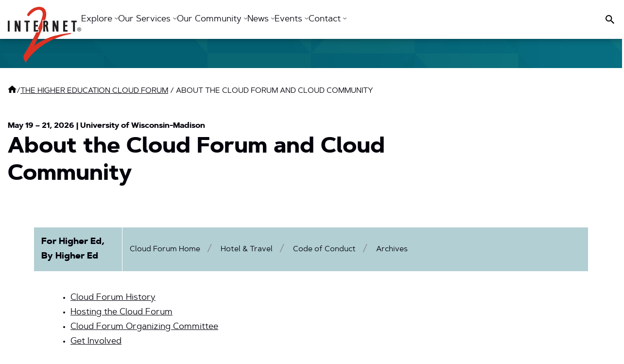

--- FILE ---
content_type: text/html; charset=UTF-8
request_url: https://internet2.edu/cloud-forum/about/
body_size: 38343
content:
<!doctype html>
<html lang="en-US">
  <head><meta charset="UTF-8"><script>if(navigator.userAgent.match(/MSIE|Internet Explorer/i)||navigator.userAgent.match(/Trident\/7\..*?rv:11/i)){var href=document.location.href;if(!href.match(/[?&]nowprocket/)){if(href.indexOf("?")==-1){if(href.indexOf("#")==-1){document.location.href=href+"?nowprocket=1"}else{document.location.href=href.replace("#","?nowprocket=1#")}}else{if(href.indexOf("#")==-1){document.location.href=href+"&nowprocket=1"}else{document.location.href=href.replace("#","&nowprocket=1#")}}}}</script><script>(()=>{class RocketLazyLoadScripts{constructor(){this.v="2.0.4",this.userEvents=["keydown","keyup","mousedown","mouseup","mousemove","mouseover","mouseout","touchmove","touchstart","touchend","touchcancel","wheel","click","dblclick","input"],this.attributeEvents=["onblur","onclick","oncontextmenu","ondblclick","onfocus","onmousedown","onmouseenter","onmouseleave","onmousemove","onmouseout","onmouseover","onmouseup","onmousewheel","onscroll","onsubmit"]}async t(){this.i(),this.o(),/iP(ad|hone)/.test(navigator.userAgent)&&this.h(),this.u(),this.l(this),this.m(),this.k(this),this.p(this),this._(),await Promise.all([this.R(),this.L()]),this.lastBreath=Date.now(),this.S(this),this.P(),this.D(),this.O(),this.M(),await this.C(this.delayedScripts.normal),await this.C(this.delayedScripts.defer),await this.C(this.delayedScripts.async),await this.T(),await this.F(),await this.j(),await this.A(),window.dispatchEvent(new Event("rocket-allScriptsLoaded")),this.everythingLoaded=!0,this.lastTouchEnd&&await new Promise(t=>setTimeout(t,500-Date.now()+this.lastTouchEnd)),this.I(),this.H(),this.U(),this.W()}i(){this.CSPIssue=sessionStorage.getItem("rocketCSPIssue"),document.addEventListener("securitypolicyviolation",t=>{this.CSPIssue||"script-src-elem"!==t.violatedDirective||"data"!==t.blockedURI||(this.CSPIssue=!0,sessionStorage.setItem("rocketCSPIssue",!0))},{isRocket:!0})}o(){window.addEventListener("pageshow",t=>{this.persisted=t.persisted,this.realWindowLoadedFired=!0},{isRocket:!0}),window.addEventListener("pagehide",()=>{this.onFirstUserAction=null},{isRocket:!0})}h(){let t;function e(e){t=e}window.addEventListener("touchstart",e,{isRocket:!0}),window.addEventListener("touchend",function i(o){o.changedTouches[0]&&t.changedTouches[0]&&Math.abs(o.changedTouches[0].pageX-t.changedTouches[0].pageX)<10&&Math.abs(o.changedTouches[0].pageY-t.changedTouches[0].pageY)<10&&o.timeStamp-t.timeStamp<200&&(window.removeEventListener("touchstart",e,{isRocket:!0}),window.removeEventListener("touchend",i,{isRocket:!0}),"INPUT"===o.target.tagName&&"text"===o.target.type||(o.target.dispatchEvent(new TouchEvent("touchend",{target:o.target,bubbles:!0})),o.target.dispatchEvent(new MouseEvent("mouseover",{target:o.target,bubbles:!0})),o.target.dispatchEvent(new PointerEvent("click",{target:o.target,bubbles:!0,cancelable:!0,detail:1,clientX:o.changedTouches[0].clientX,clientY:o.changedTouches[0].clientY})),event.preventDefault()))},{isRocket:!0})}q(t){this.userActionTriggered||("mousemove"!==t.type||this.firstMousemoveIgnored?"keyup"===t.type||"mouseover"===t.type||"mouseout"===t.type||(this.userActionTriggered=!0,this.onFirstUserAction&&this.onFirstUserAction()):this.firstMousemoveIgnored=!0),"click"===t.type&&t.preventDefault(),t.stopPropagation(),t.stopImmediatePropagation(),"touchstart"===this.lastEvent&&"touchend"===t.type&&(this.lastTouchEnd=Date.now()),"click"===t.type&&(this.lastTouchEnd=0),this.lastEvent=t.type,t.composedPath&&t.composedPath()[0].getRootNode()instanceof ShadowRoot&&(t.rocketTarget=t.composedPath()[0]),this.savedUserEvents.push(t)}u(){this.savedUserEvents=[],this.userEventHandler=this.q.bind(this),this.userEvents.forEach(t=>window.addEventListener(t,this.userEventHandler,{passive:!1,isRocket:!0})),document.addEventListener("visibilitychange",this.userEventHandler,{isRocket:!0})}U(){this.userEvents.forEach(t=>window.removeEventListener(t,this.userEventHandler,{passive:!1,isRocket:!0})),document.removeEventListener("visibilitychange",this.userEventHandler,{isRocket:!0}),this.savedUserEvents.forEach(t=>{(t.rocketTarget||t.target).dispatchEvent(new window[t.constructor.name](t.type,t))})}m(){const t="return false",e=Array.from(this.attributeEvents,t=>"data-rocket-"+t),i="["+this.attributeEvents.join("],[")+"]",o="[data-rocket-"+this.attributeEvents.join("],[data-rocket-")+"]",s=(e,i,o)=>{o&&o!==t&&(e.setAttribute("data-rocket-"+i,o),e["rocket"+i]=new Function("event",o),e.setAttribute(i,t))};new MutationObserver(t=>{for(const n of t)"attributes"===n.type&&(n.attributeName.startsWith("data-rocket-")||this.everythingLoaded?n.attributeName.startsWith("data-rocket-")&&this.everythingLoaded&&this.N(n.target,n.attributeName.substring(12)):s(n.target,n.attributeName,n.target.getAttribute(n.attributeName))),"childList"===n.type&&n.addedNodes.forEach(t=>{if(t.nodeType===Node.ELEMENT_NODE)if(this.everythingLoaded)for(const i of[t,...t.querySelectorAll(o)])for(const t of i.getAttributeNames())e.includes(t)&&this.N(i,t.substring(12));else for(const e of[t,...t.querySelectorAll(i)])for(const t of e.getAttributeNames())this.attributeEvents.includes(t)&&s(e,t,e.getAttribute(t))})}).observe(document,{subtree:!0,childList:!0,attributeFilter:[...this.attributeEvents,...e]})}I(){this.attributeEvents.forEach(t=>{document.querySelectorAll("[data-rocket-"+t+"]").forEach(e=>{this.N(e,t)})})}N(t,e){const i=t.getAttribute("data-rocket-"+e);i&&(t.setAttribute(e,i),t.removeAttribute("data-rocket-"+e))}k(t){Object.defineProperty(HTMLElement.prototype,"onclick",{get(){return this.rocketonclick||null},set(e){this.rocketonclick=e,this.setAttribute(t.everythingLoaded?"onclick":"data-rocket-onclick","this.rocketonclick(event)")}})}S(t){function e(e,i){let o=e[i];e[i]=null,Object.defineProperty(e,i,{get:()=>o,set(s){t.everythingLoaded?o=s:e["rocket"+i]=o=s}})}e(document,"onreadystatechange"),e(window,"onload"),e(window,"onpageshow");try{Object.defineProperty(document,"readyState",{get:()=>t.rocketReadyState,set(e){t.rocketReadyState=e},configurable:!0}),document.readyState="loading"}catch(t){console.log("WPRocket DJE readyState conflict, bypassing")}}l(t){this.originalAddEventListener=EventTarget.prototype.addEventListener,this.originalRemoveEventListener=EventTarget.prototype.removeEventListener,this.savedEventListeners=[],EventTarget.prototype.addEventListener=function(e,i,o){o&&o.isRocket||!t.B(e,this)&&!t.userEvents.includes(e)||t.B(e,this)&&!t.userActionTriggered||e.startsWith("rocket-")||t.everythingLoaded?t.originalAddEventListener.call(this,e,i,o):(t.savedEventListeners.push({target:this,remove:!1,type:e,func:i,options:o}),"mouseenter"!==e&&"mouseleave"!==e||t.originalAddEventListener.call(this,e,t.savedUserEvents.push,o))},EventTarget.prototype.removeEventListener=function(e,i,o){o&&o.isRocket||!t.B(e,this)&&!t.userEvents.includes(e)||t.B(e,this)&&!t.userActionTriggered||e.startsWith("rocket-")||t.everythingLoaded?t.originalRemoveEventListener.call(this,e,i,o):t.savedEventListeners.push({target:this,remove:!0,type:e,func:i,options:o})}}J(t,e){this.savedEventListeners=this.savedEventListeners.filter(i=>{let o=i.type,s=i.target||window;return e!==o||t!==s||(this.B(o,s)&&(i.type="rocket-"+o),this.$(i),!1)})}H(){EventTarget.prototype.addEventListener=this.originalAddEventListener,EventTarget.prototype.removeEventListener=this.originalRemoveEventListener,this.savedEventListeners.forEach(t=>this.$(t))}$(t){t.remove?this.originalRemoveEventListener.call(t.target,t.type,t.func,t.options):this.originalAddEventListener.call(t.target,t.type,t.func,t.options)}p(t){let e;function i(e){return t.everythingLoaded?e:e.split(" ").map(t=>"load"===t||t.startsWith("load.")?"rocket-jquery-load":t).join(" ")}function o(o){function s(e){const s=o.fn[e];o.fn[e]=o.fn.init.prototype[e]=function(){return this[0]===window&&t.userActionTriggered&&("string"==typeof arguments[0]||arguments[0]instanceof String?arguments[0]=i(arguments[0]):"object"==typeof arguments[0]&&Object.keys(arguments[0]).forEach(t=>{const e=arguments[0][t];delete arguments[0][t],arguments[0][i(t)]=e})),s.apply(this,arguments),this}}if(o&&o.fn&&!t.allJQueries.includes(o)){const e={DOMContentLoaded:[],"rocket-DOMContentLoaded":[]};for(const t in e)document.addEventListener(t,()=>{e[t].forEach(t=>t())},{isRocket:!0});o.fn.ready=o.fn.init.prototype.ready=function(i){function s(){parseInt(o.fn.jquery)>2?setTimeout(()=>i.bind(document)(o)):i.bind(document)(o)}return"function"==typeof i&&(t.realDomReadyFired?!t.userActionTriggered||t.fauxDomReadyFired?s():e["rocket-DOMContentLoaded"].push(s):e.DOMContentLoaded.push(s)),o([])},s("on"),s("one"),s("off"),t.allJQueries.push(o)}e=o}t.allJQueries=[],o(window.jQuery),Object.defineProperty(window,"jQuery",{get:()=>e,set(t){o(t)}})}P(){const t=new Map;document.write=document.writeln=function(e){const i=document.currentScript,o=document.createRange(),s=i.parentElement;let n=t.get(i);void 0===n&&(n=i.nextSibling,t.set(i,n));const c=document.createDocumentFragment();o.setStart(c,0),c.appendChild(o.createContextualFragment(e)),s.insertBefore(c,n)}}async R(){return new Promise(t=>{this.userActionTriggered?t():this.onFirstUserAction=t})}async L(){return new Promise(t=>{document.addEventListener("DOMContentLoaded",()=>{this.realDomReadyFired=!0,t()},{isRocket:!0})})}async j(){return this.realWindowLoadedFired?Promise.resolve():new Promise(t=>{window.addEventListener("load",t,{isRocket:!0})})}M(){this.pendingScripts=[];this.scriptsMutationObserver=new MutationObserver(t=>{for(const e of t)e.addedNodes.forEach(t=>{"SCRIPT"!==t.tagName||t.noModule||t.isWPRocket||this.pendingScripts.push({script:t,promise:new Promise(e=>{const i=()=>{const i=this.pendingScripts.findIndex(e=>e.script===t);i>=0&&this.pendingScripts.splice(i,1),e()};t.addEventListener("load",i,{isRocket:!0}),t.addEventListener("error",i,{isRocket:!0}),setTimeout(i,1e3)})})})}),this.scriptsMutationObserver.observe(document,{childList:!0,subtree:!0})}async F(){await this.X(),this.pendingScripts.length?(await this.pendingScripts[0].promise,await this.F()):this.scriptsMutationObserver.disconnect()}D(){this.delayedScripts={normal:[],async:[],defer:[]},document.querySelectorAll("script[type$=rocketlazyloadscript]").forEach(t=>{t.hasAttribute("data-rocket-src")?t.hasAttribute("async")&&!1!==t.async?this.delayedScripts.async.push(t):t.hasAttribute("defer")&&!1!==t.defer||"module"===t.getAttribute("data-rocket-type")?this.delayedScripts.defer.push(t):this.delayedScripts.normal.push(t):this.delayedScripts.normal.push(t)})}async _(){await this.L();let t=[];document.querySelectorAll("script[type$=rocketlazyloadscript][data-rocket-src]").forEach(e=>{let i=e.getAttribute("data-rocket-src");if(i&&!i.startsWith("data:")){i.startsWith("//")&&(i=location.protocol+i);try{const o=new URL(i).origin;o!==location.origin&&t.push({src:o,crossOrigin:e.crossOrigin||"module"===e.getAttribute("data-rocket-type")})}catch(t){}}}),t=[...new Map(t.map(t=>[JSON.stringify(t),t])).values()],this.Y(t,"preconnect")}async G(t){if(await this.K(),!0!==t.noModule||!("noModule"in HTMLScriptElement.prototype))return new Promise(e=>{let i;function o(){(i||t).setAttribute("data-rocket-status","executed"),e()}try{if(navigator.userAgent.includes("Firefox/")||""===navigator.vendor||this.CSPIssue)i=document.createElement("script"),[...t.attributes].forEach(t=>{let e=t.nodeName;"type"!==e&&("data-rocket-type"===e&&(e="type"),"data-rocket-src"===e&&(e="src"),i.setAttribute(e,t.nodeValue))}),t.text&&(i.text=t.text),t.nonce&&(i.nonce=t.nonce),i.hasAttribute("src")?(i.addEventListener("load",o,{isRocket:!0}),i.addEventListener("error",()=>{i.setAttribute("data-rocket-status","failed-network"),e()},{isRocket:!0}),setTimeout(()=>{i.isConnected||e()},1)):(i.text=t.text,o()),i.isWPRocket=!0,t.parentNode.replaceChild(i,t);else{const i=t.getAttribute("data-rocket-type"),s=t.getAttribute("data-rocket-src");i?(t.type=i,t.removeAttribute("data-rocket-type")):t.removeAttribute("type"),t.addEventListener("load",o,{isRocket:!0}),t.addEventListener("error",i=>{this.CSPIssue&&i.target.src.startsWith("data:")?(console.log("WPRocket: CSP fallback activated"),t.removeAttribute("src"),this.G(t).then(e)):(t.setAttribute("data-rocket-status","failed-network"),e())},{isRocket:!0}),s?(t.fetchPriority="high",t.removeAttribute("data-rocket-src"),t.src=s):t.src="data:text/javascript;base64,"+window.btoa(unescape(encodeURIComponent(t.text)))}}catch(i){t.setAttribute("data-rocket-status","failed-transform"),e()}});t.setAttribute("data-rocket-status","skipped")}async C(t){const e=t.shift();return e?(e.isConnected&&await this.G(e),this.C(t)):Promise.resolve()}O(){this.Y([...this.delayedScripts.normal,...this.delayedScripts.defer,...this.delayedScripts.async],"preload")}Y(t,e){this.trash=this.trash||[];let i=!0;var o=document.createDocumentFragment();t.forEach(t=>{const s=t.getAttribute&&t.getAttribute("data-rocket-src")||t.src;if(s&&!s.startsWith("data:")){const n=document.createElement("link");n.href=s,n.rel=e,"preconnect"!==e&&(n.as="script",n.fetchPriority=i?"high":"low"),t.getAttribute&&"module"===t.getAttribute("data-rocket-type")&&(n.crossOrigin=!0),t.crossOrigin&&(n.crossOrigin=t.crossOrigin),t.integrity&&(n.integrity=t.integrity),t.nonce&&(n.nonce=t.nonce),o.appendChild(n),this.trash.push(n),i=!1}}),document.head.appendChild(o)}W(){this.trash.forEach(t=>t.remove())}async T(){try{document.readyState="interactive"}catch(t){}this.fauxDomReadyFired=!0;try{await this.K(),this.J(document,"readystatechange"),document.dispatchEvent(new Event("rocket-readystatechange")),await this.K(),document.rocketonreadystatechange&&document.rocketonreadystatechange(),await this.K(),this.J(document,"DOMContentLoaded"),document.dispatchEvent(new Event("rocket-DOMContentLoaded")),await this.K(),this.J(window,"DOMContentLoaded"),window.dispatchEvent(new Event("rocket-DOMContentLoaded"))}catch(t){console.error(t)}}async A(){try{document.readyState="complete"}catch(t){}try{await this.K(),this.J(document,"readystatechange"),document.dispatchEvent(new Event("rocket-readystatechange")),await this.K(),document.rocketonreadystatechange&&document.rocketonreadystatechange(),await this.K(),this.J(window,"load"),window.dispatchEvent(new Event("rocket-load")),await this.K(),window.rocketonload&&window.rocketonload(),await this.K(),this.allJQueries.forEach(t=>t(window).trigger("rocket-jquery-load")),await this.K(),this.J(window,"pageshow");const t=new Event("rocket-pageshow");t.persisted=this.persisted,window.dispatchEvent(t),await this.K(),window.rocketonpageshow&&window.rocketonpageshow({persisted:this.persisted})}catch(t){console.error(t)}}async K(){Date.now()-this.lastBreath>45&&(await this.X(),this.lastBreath=Date.now())}async X(){return document.hidden?new Promise(t=>setTimeout(t)):new Promise(t=>requestAnimationFrame(t))}B(t,e){return e===document&&"readystatechange"===t||(e===document&&"DOMContentLoaded"===t||(e===window&&"DOMContentLoaded"===t||(e===window&&"load"===t||e===window&&"pageshow"===t)))}static run(){(new RocketLazyLoadScripts).t()}}RocketLazyLoadScripts.run()})();</script>
    
    
    <meta http-equiv="X-UA-Compatible" content="IE=edge">
    <meta name="viewport" content="width=device-width, initial-scale=1">

    <title>About the Cloud Forum and Cloud Community - Internet2</title>
<link data-rocket-prefetch href="https://pi.pardot.com" rel="dns-prefetch">
<link data-rocket-prefetch href="https://www.google-analytics.com" rel="dns-prefetch">
<link data-rocket-prefetch href="https://www.googletagmanager.com" rel="dns-prefetch">
<link data-rocket-prefetch href="https://cdn.jsdelivr.net" rel="dns-prefetch">
<link crossorigin data-rocket-preload as="font" href="https://internet2.edu/wp-content/themes/fas-base/assets/fonts/artegrasans-regular-webfont.woff2" rel="preload">
<style id="wpr-usedcss">img:is([sizes=auto i],[sizes^="auto," i]){contain-intrinsic-size:3000px 1500px}:where(.wp-block-button__link){border-radius:9999px;box-shadow:none;padding:calc(.667em + 2px) calc(1.333em + 2px);text-decoration:none}:root :where(.wp-block-button .wp-block-button__link.is-style-outline),:root :where(.wp-block-button.is-style-outline>.wp-block-button__link){border:2px solid;padding:.667em 1.333em}:root :where(.wp-block-button .wp-block-button__link.is-style-outline:not(.has-text-color)),:root :where(.wp-block-button.is-style-outline>.wp-block-button__link:not(.has-text-color)){color:currentColor}:root :where(.wp-block-button .wp-block-button__link.is-style-outline:not(.has-background)),:root :where(.wp-block-button.is-style-outline>.wp-block-button__link:not(.has-background)){background-color:initial;background-image:none}:where(.wp-block-calendar table:not(.has-background) th){background:#ddd}:where(.wp-block-columns){margin-bottom:1.75em}:where(.wp-block-columns.has-background){padding:1.25em 2.375em}:where(.wp-block-post-comments input[type=submit]){border:none}:where(.wp-block-cover-image:not(.has-text-color)),:where(.wp-block-cover:not(.has-text-color)){color:#fff}:where(.wp-block-cover-image.is-light:not(.has-text-color)),:where(.wp-block-cover.is-light:not(.has-text-color)){color:#000}:root :where(.wp-block-cover h1:not(.has-text-color)),:root :where(.wp-block-cover h2:not(.has-text-color)),:root :where(.wp-block-cover h3:not(.has-text-color)),:root :where(.wp-block-cover h4:not(.has-text-color)),:root :where(.wp-block-cover h5:not(.has-text-color)),:root :where(.wp-block-cover h6:not(.has-text-color)),:root :where(.wp-block-cover p:not(.has-text-color)){color:inherit}:where(.wp-block-file){margin-bottom:1.5em}:where(.wp-block-file__button){border-radius:2em;display:inline-block;padding:.5em 1em}:where(.wp-block-file__button):is(a):active,:where(.wp-block-file__button):is(a):focus,:where(.wp-block-file__button):is(a):hover,:where(.wp-block-file__button):is(a):visited{box-shadow:none;color:#fff;opacity:.85;text-decoration:none}:where(.wp-block-group.wp-block-group-is-layout-constrained){position:relative}:root :where(.wp-block-image.is-style-rounded img,.wp-block-image .is-style-rounded img){border-radius:9999px}:where(.wp-block-latest-comments:not([style*=line-height] .wp-block-latest-comments__comment)){line-height:1.1}:where(.wp-block-latest-comments:not([style*=line-height] .wp-block-latest-comments__comment-excerpt p)){line-height:1.8}:root :where(.wp-block-latest-posts.is-grid){padding:0}:root :where(.wp-block-latest-posts.wp-block-latest-posts__list){padding-left:0}ol,ul{box-sizing:border-box}:root :where(.wp-block-list.has-background){padding:1.25em 2.375em}:where(.wp-block-navigation.has-background .wp-block-navigation-item a:not(.wp-element-button)),:where(.wp-block-navigation.has-background .wp-block-navigation-submenu a:not(.wp-element-button)){padding:.5em 1em}:where(.wp-block-navigation .wp-block-navigation__submenu-container .wp-block-navigation-item a:not(.wp-element-button)),:where(.wp-block-navigation .wp-block-navigation__submenu-container .wp-block-navigation-submenu a:not(.wp-element-button)),:where(.wp-block-navigation .wp-block-navigation__submenu-container .wp-block-navigation-submenu button.wp-block-navigation-item__content),:where(.wp-block-navigation .wp-block-navigation__submenu-container .wp-block-pages-list__item button.wp-block-navigation-item__content){padding:.5em 1em}:root :where(p.has-background){padding:1.25em 2.375em}:where(p.has-text-color:not(.has-link-color)) a{color:inherit}:where(.wp-block-post-comments-form) input:not([type=submit]),:where(.wp-block-post-comments-form) textarea{border:1px solid #949494;font-family:inherit;font-size:1em}:where(.wp-block-post-comments-form) input:where(:not([type=submit]):not([type=checkbox])),:where(.wp-block-post-comments-form) textarea{padding:calc(.667em + 2px)}:where(.wp-block-post-excerpt){box-sizing:border-box;margin-bottom:var(--wp--style--block-gap);margin-top:var(--wp--style--block-gap)}:where(.wp-block-preformatted.has-background){padding:1.25em 2.375em}:where(.wp-block-search__button){border:1px solid #ccc;padding:6px 10px}:where(.wp-block-search__input){font-family:inherit;font-size:inherit;font-style:inherit;font-weight:inherit;letter-spacing:inherit;line-height:inherit;text-transform:inherit}:where(.wp-block-search__button-inside .wp-block-search__inside-wrapper){border:1px solid #949494;box-sizing:border-box;padding:4px}:where(.wp-block-search__button-inside .wp-block-search__inside-wrapper) .wp-block-search__input{border:none;border-radius:0;padding:0 4px}:where(.wp-block-search__button-inside .wp-block-search__inside-wrapper) .wp-block-search__input:focus{outline:0}:where(.wp-block-search__button-inside .wp-block-search__inside-wrapper) :where(.wp-block-search__button){padding:4px 8px}:root :where(.wp-block-separator.is-style-dots){height:auto;line-height:1;text-align:center}:root :where(.wp-block-separator.is-style-dots):before{color:currentColor;content:"···";font-family:serif;font-size:1.5em;letter-spacing:2em;padding-left:2em}:root :where(.wp-block-site-logo.is-style-rounded){border-radius:9999px}:where(.wp-block-social-links:not(.is-style-logos-only)) .wp-social-link{background-color:#f0f0f0;color:#444}:where(.wp-block-social-links:not(.is-style-logos-only)) .wp-social-link-amazon{background-color:#f90;color:#fff}:where(.wp-block-social-links:not(.is-style-logos-only)) .wp-social-link-bandcamp{background-color:#1ea0c3;color:#fff}:where(.wp-block-social-links:not(.is-style-logos-only)) .wp-social-link-behance{background-color:#0757fe;color:#fff}:where(.wp-block-social-links:not(.is-style-logos-only)) .wp-social-link-bluesky{background-color:#0a7aff;color:#fff}:where(.wp-block-social-links:not(.is-style-logos-only)) .wp-social-link-codepen{background-color:#1e1f26;color:#fff}:where(.wp-block-social-links:not(.is-style-logos-only)) .wp-social-link-deviantart{background-color:#02e49b;color:#fff}:where(.wp-block-social-links:not(.is-style-logos-only)) .wp-social-link-discord{background-color:#5865f2;color:#fff}:where(.wp-block-social-links:not(.is-style-logos-only)) .wp-social-link-dribbble{background-color:#e94c89;color:#fff}:where(.wp-block-social-links:not(.is-style-logos-only)) .wp-social-link-dropbox{background-color:#4280ff;color:#fff}:where(.wp-block-social-links:not(.is-style-logos-only)) .wp-social-link-etsy{background-color:#f45800;color:#fff}:where(.wp-block-social-links:not(.is-style-logos-only)) .wp-social-link-facebook{background-color:#0866ff;color:#fff}:where(.wp-block-social-links:not(.is-style-logos-only)) .wp-social-link-fivehundredpx{background-color:#000;color:#fff}:where(.wp-block-social-links:not(.is-style-logos-only)) .wp-social-link-flickr{background-color:#0461dd;color:#fff}:where(.wp-block-social-links:not(.is-style-logos-only)) .wp-social-link-foursquare{background-color:#e65678;color:#fff}:where(.wp-block-social-links:not(.is-style-logos-only)) .wp-social-link-github{background-color:#24292d;color:#fff}:where(.wp-block-social-links:not(.is-style-logos-only)) .wp-social-link-goodreads{background-color:#eceadd;color:#382110}:where(.wp-block-social-links:not(.is-style-logos-only)) .wp-social-link-google{background-color:#ea4434;color:#fff}:where(.wp-block-social-links:not(.is-style-logos-only)) .wp-social-link-gravatar{background-color:#1d4fc4;color:#fff}:where(.wp-block-social-links:not(.is-style-logos-only)) .wp-social-link-instagram{background-color:#f00075;color:#fff}:where(.wp-block-social-links:not(.is-style-logos-only)) .wp-social-link-lastfm{background-color:#e21b24;color:#fff}:where(.wp-block-social-links:not(.is-style-logos-only)) .wp-social-link-linkedin{background-color:#0d66c2;color:#fff}:where(.wp-block-social-links:not(.is-style-logos-only)) .wp-social-link-mastodon{background-color:#3288d4;color:#fff}:where(.wp-block-social-links:not(.is-style-logos-only)) .wp-social-link-medium{background-color:#000;color:#fff}:where(.wp-block-social-links:not(.is-style-logos-only)) .wp-social-link-meetup{background-color:#f6405f;color:#fff}:where(.wp-block-social-links:not(.is-style-logos-only)) .wp-social-link-patreon{background-color:#000;color:#fff}:where(.wp-block-social-links:not(.is-style-logos-only)) .wp-social-link-pinterest{background-color:#e60122;color:#fff}:where(.wp-block-social-links:not(.is-style-logos-only)) .wp-social-link-pocket{background-color:#ef4155;color:#fff}:where(.wp-block-social-links:not(.is-style-logos-only)) .wp-social-link-reddit{background-color:#ff4500;color:#fff}:where(.wp-block-social-links:not(.is-style-logos-only)) .wp-social-link-skype{background-color:#0478d7;color:#fff}:where(.wp-block-social-links:not(.is-style-logos-only)) .wp-social-link-snapchat{background-color:#fefc00;color:#fff;stroke:#000}:where(.wp-block-social-links:not(.is-style-logos-only)) .wp-social-link-soundcloud{background-color:#ff5600;color:#fff}:where(.wp-block-social-links:not(.is-style-logos-only)) .wp-social-link-spotify{background-color:#1bd760;color:#fff}:where(.wp-block-social-links:not(.is-style-logos-only)) .wp-social-link-telegram{background-color:#2aabee;color:#fff}:where(.wp-block-social-links:not(.is-style-logos-only)) .wp-social-link-threads{background-color:#000;color:#fff}:where(.wp-block-social-links:not(.is-style-logos-only)) .wp-social-link-tiktok{background-color:#000;color:#fff}:where(.wp-block-social-links:not(.is-style-logos-only)) .wp-social-link-tumblr{background-color:#011835;color:#fff}:where(.wp-block-social-links:not(.is-style-logos-only)) .wp-social-link-twitch{background-color:#6440a4;color:#fff}:where(.wp-block-social-links:not(.is-style-logos-only)) .wp-social-link-twitter{background-color:#1da1f2;color:#fff}:where(.wp-block-social-links:not(.is-style-logos-only)) .wp-social-link-vimeo{background-color:#1eb7ea;color:#fff}:where(.wp-block-social-links:not(.is-style-logos-only)) .wp-social-link-vk{background-color:#4680c2;color:#fff}:where(.wp-block-social-links:not(.is-style-logos-only)) .wp-social-link-wordpress{background-color:#3499cd;color:#fff}:where(.wp-block-social-links:not(.is-style-logos-only)) .wp-social-link-whatsapp{background-color:#25d366;color:#fff}:where(.wp-block-social-links:not(.is-style-logos-only)) .wp-social-link-x{background-color:#000;color:#fff}:where(.wp-block-social-links:not(.is-style-logos-only)) .wp-social-link-yelp{background-color:#d32422;color:#fff}:where(.wp-block-social-links:not(.is-style-logos-only)) .wp-social-link-youtube{background-color:red;color:#fff}:where(.wp-block-social-links.is-style-logos-only) .wp-social-link{background:0 0}:where(.wp-block-social-links.is-style-logos-only) .wp-social-link svg{height:1.25em;width:1.25em}:where(.wp-block-social-links.is-style-logos-only) .wp-social-link-amazon{color:#f90}:where(.wp-block-social-links.is-style-logos-only) .wp-social-link-bandcamp{color:#1ea0c3}:where(.wp-block-social-links.is-style-logos-only) .wp-social-link-behance{color:#0757fe}:where(.wp-block-social-links.is-style-logos-only) .wp-social-link-bluesky{color:#0a7aff}:where(.wp-block-social-links.is-style-logos-only) .wp-social-link-codepen{color:#1e1f26}:where(.wp-block-social-links.is-style-logos-only) .wp-social-link-deviantart{color:#02e49b}:where(.wp-block-social-links.is-style-logos-only) .wp-social-link-discord{color:#5865f2}:where(.wp-block-social-links.is-style-logos-only) .wp-social-link-dribbble{color:#e94c89}:where(.wp-block-social-links.is-style-logos-only) .wp-social-link-dropbox{color:#4280ff}:where(.wp-block-social-links.is-style-logos-only) .wp-social-link-etsy{color:#f45800}:where(.wp-block-social-links.is-style-logos-only) .wp-social-link-facebook{color:#0866ff}:where(.wp-block-social-links.is-style-logos-only) .wp-social-link-fivehundredpx{color:#000}:where(.wp-block-social-links.is-style-logos-only) .wp-social-link-flickr{color:#0461dd}:where(.wp-block-social-links.is-style-logos-only) .wp-social-link-foursquare{color:#e65678}:where(.wp-block-social-links.is-style-logos-only) .wp-social-link-github{color:#24292d}:where(.wp-block-social-links.is-style-logos-only) .wp-social-link-goodreads{color:#382110}:where(.wp-block-social-links.is-style-logos-only) .wp-social-link-google{color:#ea4434}:where(.wp-block-social-links.is-style-logos-only) .wp-social-link-gravatar{color:#1d4fc4}:where(.wp-block-social-links.is-style-logos-only) .wp-social-link-instagram{color:#f00075}:where(.wp-block-social-links.is-style-logos-only) .wp-social-link-lastfm{color:#e21b24}:where(.wp-block-social-links.is-style-logos-only) .wp-social-link-linkedin{color:#0d66c2}:where(.wp-block-social-links.is-style-logos-only) .wp-social-link-mastodon{color:#3288d4}:where(.wp-block-social-links.is-style-logos-only) .wp-social-link-medium{color:#000}:where(.wp-block-social-links.is-style-logos-only) .wp-social-link-meetup{color:#f6405f}:where(.wp-block-social-links.is-style-logos-only) .wp-social-link-patreon{color:#000}:where(.wp-block-social-links.is-style-logos-only) .wp-social-link-pinterest{color:#e60122}:where(.wp-block-social-links.is-style-logos-only) .wp-social-link-pocket{color:#ef4155}:where(.wp-block-social-links.is-style-logos-only) .wp-social-link-reddit{color:#ff4500}:where(.wp-block-social-links.is-style-logos-only) .wp-social-link-skype{color:#0478d7}:where(.wp-block-social-links.is-style-logos-only) .wp-social-link-snapchat{color:#fff;stroke:#000}:where(.wp-block-social-links.is-style-logos-only) .wp-social-link-soundcloud{color:#ff5600}:where(.wp-block-social-links.is-style-logos-only) .wp-social-link-spotify{color:#1bd760}:where(.wp-block-social-links.is-style-logos-only) .wp-social-link-telegram{color:#2aabee}:where(.wp-block-social-links.is-style-logos-only) .wp-social-link-threads{color:#000}:where(.wp-block-social-links.is-style-logos-only) .wp-social-link-tiktok{color:#000}:where(.wp-block-social-links.is-style-logos-only) .wp-social-link-tumblr{color:#011835}:where(.wp-block-social-links.is-style-logos-only) .wp-social-link-twitch{color:#6440a4}:where(.wp-block-social-links.is-style-logos-only) .wp-social-link-twitter{color:#1da1f2}:where(.wp-block-social-links.is-style-logos-only) .wp-social-link-vimeo{color:#1eb7ea}:where(.wp-block-social-links.is-style-logos-only) .wp-social-link-vk{color:#4680c2}:where(.wp-block-social-links.is-style-logos-only) .wp-social-link-whatsapp{color:#25d366}:where(.wp-block-social-links.is-style-logos-only) .wp-social-link-wordpress{color:#3499cd}:where(.wp-block-social-links.is-style-logos-only) .wp-social-link-x{color:#000}:where(.wp-block-social-links.is-style-logos-only) .wp-social-link-yelp{color:#d32422}:where(.wp-block-social-links.is-style-logos-only) .wp-social-link-youtube{color:red}:root :where(.wp-block-social-links .wp-social-link a){padding:.25em}:root :where(.wp-block-social-links.is-style-logos-only .wp-social-link a){padding:0}:root :where(.wp-block-social-links.is-style-pill-shape .wp-social-link a){padding-left:.6666666667em;padding-right:.6666666667em}:root :where(.wp-block-tag-cloud.is-style-outline){display:flex;flex-wrap:wrap;gap:1ch}:root :where(.wp-block-tag-cloud.is-style-outline a){border:1px solid;font-size:unset!important;margin-right:0;padding:1ch 2ch;text-decoration:none!important}.wp-block-table{overflow-x:auto}.wp-block-table table{border-collapse:collapse;width:100%}.wp-block-table thead{border-bottom:3px solid}.wp-block-table tfoot{border-top:3px solid}.wp-block-table td,.wp-block-table th{border:1px solid;padding:.5em}.wp-block-table.is-style-stripes{background-color:initial;border-bottom:1px solid #f0f0f0;border-collapse:inherit;border-spacing:0}.wp-block-table.is-style-stripes tbody tr:nth-child(odd){background-color:#f0f0f0}.wp-block-table.is-style-stripes td,.wp-block-table.is-style-stripes th{border-color:#0000}:root :where(.wp-block-table-of-contents){box-sizing:border-box}:where(.wp-block-term-description){box-sizing:border-box;margin-bottom:var(--wp--style--block-gap);margin-top:var(--wp--style--block-gap)}:where(pre.wp-block-verse){font-family:inherit}:root{--wp--preset--font-size--normal:16px;--wp--preset--font-size--huge:42px}.screen-reader-text{border:0;clip-path:inset(50%);height:1px;margin:-1px;overflow:hidden;padding:0;position:absolute;width:1px;word-wrap:normal!important}.screen-reader-text:focus{background-color:#ddd;clip-path:none;color:#444;display:block;font-size:1em;height:auto;left:5px;line-height:normal;padding:15px 23px 14px;text-decoration:none;top:5px;width:auto;z-index:100000}html :where(.has-border-color){border-style:solid}html :where([style*=border-top-color]){border-top-style:solid}html :where([style*=border-right-color]){border-right-style:solid}html :where([style*=border-bottom-color]){border-bottom-style:solid}html :where([style*=border-left-color]){border-left-style:solid}html :where([style*=border-width]){border-style:solid}html :where([style*=border-top-width]){border-top-style:solid}html :where([style*=border-right-width]){border-right-style:solid}html :where([style*=border-bottom-width]){border-bottom-style:solid}html :where([style*=border-left-width]){border-left-style:solid}html :where(img[class*=wp-image-]){height:auto;max-width:100%}:where(figure){margin:0 0 1em}html :where(.is-position-sticky){--wp-admin--admin-bar--position-offset:var(--wp-admin--admin-bar--height,0px)}@media screen and (max-width:600px){html :where(.is-position-sticky){--wp-admin--admin-bar--position-offset:0px}}.block{background:rgba(139,139,150,.1);padding:1em}:root{--wp--preset--aspect-ratio--square:1;--wp--preset--aspect-ratio--4-3:4/3;--wp--preset--aspect-ratio--3-4:3/4;--wp--preset--aspect-ratio--3-2:3/2;--wp--preset--aspect-ratio--2-3:2/3;--wp--preset--aspect-ratio--16-9:16/9;--wp--preset--aspect-ratio--9-16:9/16;--wp--preset--color--black:#000000;--wp--preset--color--cyan-bluish-gray:#abb8c3;--wp--preset--color--white:#ffffff;--wp--preset--color--pale-pink:#f78da7;--wp--preset--color--vivid-red:#cf2e2e;--wp--preset--color--luminous-vivid-orange:#ff6900;--wp--preset--color--luminous-vivid-amber:#fcb900;--wp--preset--color--light-green-cyan:#7bdcb5;--wp--preset--color--vivid-green-cyan:#00d084;--wp--preset--color--pale-cyan-blue:#8ed1fc;--wp--preset--color--vivid-cyan-blue:#0693e3;--wp--preset--color--vivid-purple:#9b51e0;--wp--preset--gradient--vivid-cyan-blue-to-vivid-purple:linear-gradient(135deg,rgba(6, 147, 227, 1) 0%,rgb(155, 81, 224) 100%);--wp--preset--gradient--light-green-cyan-to-vivid-green-cyan:linear-gradient(135deg,rgb(122, 220, 180) 0%,rgb(0, 208, 130) 100%);--wp--preset--gradient--luminous-vivid-amber-to-luminous-vivid-orange:linear-gradient(135deg,rgba(252, 185, 0, 1) 0%,rgba(255, 105, 0, 1) 100%);--wp--preset--gradient--luminous-vivid-orange-to-vivid-red:linear-gradient(135deg,rgba(255, 105, 0, 1) 0%,rgb(207, 46, 46) 100%);--wp--preset--gradient--very-light-gray-to-cyan-bluish-gray:linear-gradient(135deg,rgb(238, 238, 238) 0%,rgb(169, 184, 195) 100%);--wp--preset--gradient--cool-to-warm-spectrum:linear-gradient(135deg,rgb(74, 234, 220) 0%,rgb(151, 120, 209) 20%,rgb(207, 42, 186) 40%,rgb(238, 44, 130) 60%,rgb(251, 105, 98) 80%,rgb(254, 248, 76) 100%);--wp--preset--gradient--blush-light-purple:linear-gradient(135deg,rgb(255, 206, 236) 0%,rgb(152, 150, 240) 100%);--wp--preset--gradient--blush-bordeaux:linear-gradient(135deg,rgb(254, 205, 165) 0%,rgb(254, 45, 45) 50%,rgb(107, 0, 62) 100%);--wp--preset--gradient--luminous-dusk:linear-gradient(135deg,rgb(255, 203, 112) 0%,rgb(199, 81, 192) 50%,rgb(65, 88, 208) 100%);--wp--preset--gradient--pale-ocean:linear-gradient(135deg,rgb(255, 245, 203) 0%,rgb(182, 227, 212) 50%,rgb(51, 167, 181) 100%);--wp--preset--gradient--electric-grass:linear-gradient(135deg,rgb(202, 248, 128) 0%,rgb(113, 206, 126) 100%);--wp--preset--gradient--midnight:linear-gradient(135deg,rgb(2, 3, 129) 0%,rgb(40, 116, 252) 100%);--wp--preset--font-size--small:13px;--wp--preset--font-size--medium:20px;--wp--preset--font-size--large:36px;--wp--preset--font-size--x-large:42px;--wp--preset--spacing--20:0.44rem;--wp--preset--spacing--30:0.67rem;--wp--preset--spacing--40:1rem;--wp--preset--spacing--50:1.5rem;--wp--preset--spacing--60:2.25rem;--wp--preset--spacing--70:3.38rem;--wp--preset--spacing--80:5.06rem;--wp--preset--shadow--natural:6px 6px 9px rgba(0, 0, 0, .2);--wp--preset--shadow--deep:12px 12px 50px rgba(0, 0, 0, .4);--wp--preset--shadow--sharp:6px 6px 0px rgba(0, 0, 0, .2);--wp--preset--shadow--outlined:6px 6px 0px -3px rgba(255, 255, 255, 1),6px 6px rgba(0, 0, 0, 1);--wp--preset--shadow--crisp:6px 6px 0px rgba(0, 0, 0, 1)}:where(.is-layout-flex){gap:.5em}:where(.is-layout-grid){gap:.5em}:where(.wp-block-post-template.is-layout-flex){gap:1.25em}:where(.wp-block-post-template.is-layout-grid){gap:1.25em}:where(.wp-block-columns.is-layout-flex){gap:2em}:where(.wp-block-columns.is-layout-grid){gap:2em}:root :where(.wp-block-pullquote){font-size:1.5em;line-height:1.6}html{line-height:1.15;-webkit-text-size-adjust:100%}body{margin:0}main{display:block}h1{font-size:2em;margin:.67em 0}hr{-webkit-box-sizing:content-box;box-sizing:content-box;height:0;overflow:visible}pre{font-family:monospace,monospace;font-size:1em}a{background-color:transparent}abbr[title]{border-bottom:0;text-decoration:underline;-webkit-text-decoration:underline dotted;text-decoration:underline dotted}b,strong{font-weight:bolder}code,kbd,samp{font-family:monospace,monospace;font-size:1em}small{font-size:80%}sub,sup{font-size:75%;line-height:0;position:relative;vertical-align:baseline}sub{bottom:-.25em}sup{top:-.5em}img{border-style:none}button,input,optgroup,select,textarea{font-family:inherit;font-size:100%;line-height:1.15;margin:0}button,input{overflow:visible}button,select{text-transform:none}[type=button],[type=submit],button{-webkit-appearance:button}[type=button]::-moz-focus-inner,[type=submit]::-moz-focus-inner,button::-moz-focus-inner{border-style:none;padding:0}[type=button]:-moz-focusring,[type=submit]:-moz-focusring,button:-moz-focusring{outline:ButtonText dotted 1px}fieldset{padding:.35em .75em .625em}legend{-webkit-box-sizing:border-box;box-sizing:border-box;color:inherit;display:table;max-width:100%;padding:0;white-space:normal}progress{vertical-align:baseline}textarea{overflow:auto}[type=checkbox],[type=radio]{-webkit-box-sizing:border-box;box-sizing:border-box;padding:0}[type=number]::-webkit-inner-spin-button,[type=number]::-webkit-outer-spin-button{height:auto}::-webkit-file-upload-button{-webkit-appearance:button;font:inherit}details{display:block}summary{display:list-item}template{display:none}[hidden]{display:none}*{margin:0;padding:0;-webkit-box-sizing:border-box;box-sizing:border-box}::after,::before{-webkit-box-sizing:border-box;box-sizing:border-box}body{overflow-x:hidden}main{position:relative}input[type=number],input[type=text],textarea{-webkit-appearance:none;-moz-appearance:none;appearance:none;border-radius:0}input[type=button],input[type=submit]{-webkit-appearance:none;-moz-appearance:none;appearance:none}button:active:before,button:focus:before{position:relative;top:0;left:0}.pictureBackground{display:none}.slick-slider{position:relative;display:block;-webkit-box-sizing:border-box;box-sizing:border-box;-webkit-touch-callout:none;-webkit-user-select:none;-moz-user-select:none;-ms-user-select:none;user-select:none;-ms-touch-action:pan-y;touch-action:pan-y;-webkit-tap-highlight-color:transparent}.slick-list{position:relative;overflow:hidden;display:block;margin:0;padding:0}.slick-list:focus{outline:0}.slick-slider .slick-list,.slick-slider .slick-track{-webkit-transform:translate3d(0,0,0);transform:translate3d(0,0,0)}.slick-track{position:relative;left:0;top:0;display:block;margin-left:auto;margin-right:auto}.slick-track:after,.slick-track:before{content:"";display:table}.slick-track:after{clear:both}.slick-loading .slick-track{visibility:hidden}.slick-slide{float:left;height:100%;min-height:1px;display:none}.slick-slide img{display:block}.slick-slide.slick-loading img{display:none}.slick-initialized .slick-slide{display:block}.slick-loading .slick-slide{visibility:hidden}.slick-vertical .slick-slide{display:block;height:auto;border:1px solid transparent}.slick-arrow.slick-hidden{display:none}body.compensate-for-scrollbar{overflow:hidden}.fancybox-active{height:auto}.fancybox-is-hidden{left:-9999px;margin:0;position:absolute!important;top:-9999px;visibility:hidden}.fancybox-container{-webkit-backface-visibility:hidden;height:100%;left:0;outline:0;position:fixed;-webkit-tap-highlight-color:transparent;top:0;-ms-touch-action:manipulation;touch-action:manipulation;-webkit-transform:translateZ(0);transform:translateZ(0);width:100%;z-index:99992}.fancybox-container *{-webkit-box-sizing:border-box;box-sizing:border-box}.fancybox-bg,.fancybox-inner,.fancybox-stage{bottom:0;left:0;position:absolute;right:0;top:0}.fancybox-bg{background:#1e1e1e;opacity:0;-webkit-transition-duration:inherit;transition-duration:inherit;-webkit-transition-property:opacity;transition-property:opacity;-webkit-transition-timing-function:cubic-bezier(0.47,0,0.74,0.71);transition-timing-function:cubic-bezier(0.47,0,0.74,0.71)}.fancybox-is-open .fancybox-bg{opacity:.9;-webkit-transition-timing-function:cubic-bezier(0.22,0.61,0.36,1);transition-timing-function:cubic-bezier(0.22,0.61,0.36,1)}.fancybox-caption,.fancybox-infobar,.fancybox-navigation .fancybox-button,.fancybox-toolbar{direction:ltr;opacity:0;position:absolute;-webkit-transition:opacity .25s,visibility 0s .25s;transition:opacity .25s ease,visibility 0s ease .25s;visibility:hidden;z-index:99997}.fancybox-show-caption .fancybox-caption,.fancybox-show-infobar .fancybox-infobar,.fancybox-show-nav .fancybox-navigation .fancybox-button,.fancybox-show-toolbar .fancybox-toolbar{opacity:1;-webkit-transition:opacity .25s,visibility;transition:opacity .25s ease 0s,visibility 0s ease 0s;visibility:visible}.fancybox-infobar{color:#ccc;font-size:13px;-webkit-font-smoothing:subpixel-antialiased;height:44px;left:0;line-height:44px;min-width:44px;mix-blend-mode:difference;padding:0 10px;pointer-events:none;top:0;-webkit-touch-callout:none;-webkit-user-select:none;-moz-user-select:none;-ms-user-select:none;user-select:none}.fancybox-toolbar{right:0;top:0}.fancybox-stage{direction:ltr;overflow:visible;-webkit-transform:translateZ(0);transform:translateZ(0);z-index:99994}.fancybox-is-open .fancybox-stage{overflow:hidden}.fancybox-slide{-webkit-backface-visibility:hidden;display:none;height:100%;left:0;outline:0;overflow:auto;-webkit-overflow-scrolling:touch;padding:44px;position:absolute;text-align:center;top:0;-webkit-transition-property:opacity,-webkit-transform;transition-property:opacity,-webkit-transform;transition-property:transform,opacity;transition-property:transform,opacity,-webkit-transform;white-space:normal;width:100%;z-index:99994}.fancybox-slide::before{content:"";display:inline-block;font-size:0;height:100%;vertical-align:middle;width:0}.fancybox-is-sliding .fancybox-slide,.fancybox-slide--current,.fancybox-slide--next,.fancybox-slide--previous{display:block}.fancybox-slide--image{overflow:hidden;padding:44px 0}.fancybox-slide--image::before{display:none}.fancybox-content{background:#fff;display:inline-block;margin:0;max-width:100%;overflow:auto;-webkit-overflow-scrolling:touch;padding:44px;position:relative;text-align:left;vertical-align:middle}.fancybox-slide--image .fancybox-content{-webkit-animation-timing-function:cubic-bezier(0.5,0,0.14,1);animation-timing-function:cubic-bezier(0.5,0,0.14,1);-webkit-backface-visibility:hidden;background:0 0;background-repeat:no-repeat;background-size:100% 100%;left:0;max-width:none;overflow:visible;padding:0;position:absolute;top:0;-webkit-transform-origin:top left;transform-origin:top left;-webkit-transition-property:opacity,-webkit-transform;transition-property:opacity,-webkit-transform;transition-property:transform,opacity;transition-property:transform,opacity,-webkit-transform;-webkit-user-select:none;-moz-user-select:none;-ms-user-select:none;user-select:none;z-index:99995}.fancybox-can-zoomOut .fancybox-content{cursor:-webkit-zoom-out;cursor:zoom-out}.fancybox-can-zoomIn .fancybox-content{cursor:-webkit-zoom-in;cursor:zoom-in}.fancybox-can-pan .fancybox-content,.fancybox-can-swipe .fancybox-content{cursor:-webkit-grab;cursor:grab}.fancybox-is-grabbing .fancybox-content{cursor:-webkit-grabbing;cursor:grabbing}.fancybox-image,.fancybox-spaceball{background:0 0;border:0;height:100%;left:0;margin:0;max-height:none;max-width:none;padding:0;position:absolute;top:0;-webkit-user-select:none;-moz-user-select:none;-ms-user-select:none;user-select:none;width:100%}.fancybox-spaceball{z-index:1}.fancybox-iframe,.fancybox-video{background:0 0;border:0;display:block;height:100%;margin:0;overflow:hidden;padding:0;width:100%}.fancybox-iframe{left:0;position:absolute;top:0}.fancybox-error{background:#fff;cursor:default;max-width:400px;padding:40px;width:100%}.fancybox-error p{color:#444;font-size:16px;line-height:20px;margin:0;padding:0}.fancybox-button{background:rgba(30,30,30,.6);border:0;border-radius:0;-webkit-box-shadow:none;box-shadow:none;cursor:pointer;display:inline-block;height:44px;margin:0;padding:10px;position:relative;-webkit-transition:color .2s;transition:color .2s;vertical-align:top;visibility:inherit;width:44px}.fancybox-button,.fancybox-button:link,.fancybox-button:visited{color:#ccc}.fancybox-button:hover{color:#fff}.fancybox-button:focus{outline:0}.fancybox-button.fancybox-focus{outline:dotted 1px}.fancybox-button[disabled],.fancybox-button[disabled]:hover{color:#888;cursor:default;outline:0}.fancybox-button div{height:100%}.fancybox-button svg{display:block;height:100%;overflow:visible;position:relative;width:100%}.fancybox-button svg path{fill:currentColor;stroke-width:0}.fancybox-button--fsenter svg:nth-child(2),.fancybox-button--play svg:nth-child(2){display:none}.fancybox-button--fsexit svg:first-child,.fancybox-button--pause svg:first-child{display:none}.fancybox-progress{background:#ff5268;height:2px;left:0;position:absolute;right:0;top:0;-webkit-transform:scaleX(0);transform:scaleX(0);-webkit-transform-origin:0 0;transform-origin:0 0;-webkit-transition-property:-webkit-transform;transition-property:-webkit-transform;transition-property:transform;transition-property:transform,-webkit-transform;-webkit-transition-timing-function:linear;transition-timing-function:linear;z-index:99998}.fancybox-close-small{background:0 0;border:0;border-radius:0;color:#ccc;cursor:pointer;opacity:.8;padding:8px;position:absolute;right:-12px;top:-44px;z-index:401}.fancybox-close-small:hover{color:#fff;opacity:1}.fancybox-slide--image.fancybox-is-scaling .fancybox-content{overflow:hidden}.fancybox-is-scaling .fancybox-close-small,.fancybox-is-zoomable.fancybox-can-pan .fancybox-close-small{display:none}.fancybox-navigation .fancybox-button{background-clip:content-box;height:100px;opacity:0;position:absolute;top:calc(50% - 50px);width:70px}.fancybox-navigation .fancybox-button div{padding:7px}.fancybox-navigation .fancybox-button--arrow_left{left:0;left:env(safe-area-inset-left);padding:31px 26px 31px 6px}.fancybox-navigation .fancybox-button--arrow_right{padding:31px 6px 31px 26px;right:0;right:env(safe-area-inset-right)}.fancybox-caption{background:-webkit-gradient(linear,left bottom,left top,from(rgba(0,0,0,.85)),color-stop(50%,rgba(0,0,0,.3)),color-stop(65%,rgba(0,0,0,.15)),color-stop(75.5%,rgba(0,0,0,.075)),color-stop(82.85%,rgba(0,0,0,.037)),color-stop(88%,rgba(0,0,0,.019)),to(rgba(0,0,0,0)));background:linear-gradient(to top,rgba(0,0,0,.85) 0,rgba(0,0,0,.3) 50%,rgba(0,0,0,.15) 65%,rgba(0,0,0,.075) 75.5%,rgba(0,0,0,.037) 82.85%,rgba(0,0,0,.019) 88%,rgba(0,0,0,0) 100%);bottom:0;color:#eee;font-size:14px;font-weight:400;left:0;line-height:1.5;padding:75px 44px 25px;pointer-events:none;right:0;text-align:center;z-index:99996}.fancybox-caption--separate{margin-top:-50px}.fancybox-caption__body{max-height:50vh;overflow:auto;pointer-events:all}.fancybox-caption a,.fancybox-caption a:link,.fancybox-caption a:visited{color:#ccc;text-decoration:none}.fancybox-caption a:hover{color:#fff;text-decoration:underline}.fancybox-loading{-webkit-animation:1s linear infinite fancybox-rotate;animation:1s linear infinite fancybox-rotate;background:0 0;border:4px solid #888;border-bottom-color:#fff;border-radius:50%;height:50px;left:50%;margin:-25px 0 0 -25px;opacity:.7;padding:0;position:absolute;top:50%;width:50px;z-index:99999}.fancybox-animated{-webkit-transition-timing-function:cubic-bezier(0,0,0.25,1);transition-timing-function:cubic-bezier(0,0,0.25,1)}.fancybox-share{background:#f4f4f4;border-radius:3px;max-width:90%;padding:30px;text-align:center}.fancybox-share h1{color:#222;font-size:35px;font-weight:700;margin:0 0 20px}.fancybox-share p{margin:0;padding:0}.fancybox-share__button{border:0;border-radius:3px;display:inline-block;font-size:14px;font-weight:700;line-height:40px;margin:0 5px 10px;min-width:130px;padding:0 15px;text-decoration:none;-webkit-transition:.2s;transition:all .2s;-webkit-user-select:none;-moz-user-select:none;-ms-user-select:none;user-select:none;white-space:nowrap}.fancybox-share__button:link,.fancybox-share__button:visited{color:#fff}.fancybox-share__button:hover{text-decoration:none}.fancybox-share__button--fb{background:#3b5998}.fancybox-share__button--fb:hover{background:#344e86}.fancybox-share__button--pt{background:#bd081d}.fancybox-share__button--pt:hover{background:#aa0719}.fancybox-share__button--tw{background:#1da1f2}.fancybox-share__button--tw:hover{background:#0d95e8}.fancybox-share__button svg{height:25px;margin-right:7px;position:relative;top:-1px;vertical-align:middle;width:25px}.fancybox-share__button svg path{fill:#fff}.fancybox-share__input{background:0 0;border:0;border-bottom:1px solid #d7d7d7;border-radius:0;color:#5d5b5b;font-size:14px;margin:10px 0 0;outline:0;padding:10px 15px;width:100%}.fancybox-thumbs{background:#ddd;bottom:0;display:none;margin:0;-webkit-overflow-scrolling:touch;-ms-overflow-style:-ms-autohiding-scrollbar;padding:2px 2px 4px;position:absolute;right:0;-webkit-tap-highlight-color:transparent;top:0;width:212px;z-index:99995}.fancybox-show-thumbs .fancybox-thumbs{display:block}.fancybox-show-thumbs .fancybox-inner{right:212px}@font-face{font-family:artegrasans;font-weight:400;font-style:normal;font-display:swap;unicode-range:U+000-5FF;src:local("artegrasans"),url("https://internet2.edu/wp-content/themes/fas-base/assets/fonts/artegrasans-regular-webfont.woff2") format("woff2"),url("https://internet2.edu/wp-content/themes/fas-base/assets/fonts/artegrasans-regular-webfont.woff") format("woff")}@font-face{font-family:artegrasans;font-weight:700;font-style:normal;font-display:swap;unicode-range:U+000-5FF;src:local("artegrasans"),url("https://internet2.edu/wp-content/themes/fas-base/assets/fonts/artegrasans-bold-webfont.woff2") format("woff2"),url("https://internet2.edu/wp-content/themes/fas-base/assets/fonts/artegrasans-bold-webfont.woff") format("woff")}html{font-family:artegrasans,"Helvetica Neue",Helvetica,Arial,sans-serif;font-size:12px;line-height:1.67;scroll-behavior:smooth}body{color:#01000b;font-size:100%;-webkit-font-smoothing:antialiased;-moz-osx-font-smoothing:grayscale}h1,h2,h3,h4,h5,h6,ol,p,ul{margin:0 0 1em}ol,ul{font-size:1.125rem}a,blockquote,ol,p,ul{font-family:artegrasans,"Helvetica Neue",Helvetica,Arial,sans-serif;letter-spacing:0}.heading-1,h1{font-size:1.96875em;font-weight:400;letter-spacing:0;line-height:1.2444444444}h2{font-size:1.61875em;font-weight:400;letter-spacing:0;line-height:1.2972972973}h3{font-size:1.35625em;font-weight:400;letter-spacing:0;line-height:1.2}.heading-4,h4{font-size:1.1375em;font-weight:400;letter-spacing:0;line-height:1.3461538462}.heading-5,h5{font-size:.91875em;font-weight:400;letter-spacing:0;line-height:1.4761904762}.p,p{font-size:1.125em;letter-spacing:0;line-height:1.6666666667}ol,ul{margin:0 0 1em 1em;padding:0 0 0 .5em;list-style-position:outside}a{position:relative;color:inherit}a:hover{color:#9f1a05;text-decoration:none}b{font-weight:700}.text-small,small{font-size:.8888888889em}blockquote,h1,h2,h3,h4,h5,h6,ol,p,ul{margin-bottom:1em}.medium{font-weight:500}.semi-bold{font-weight:600}.bold{font-weight:700}.heading-4-update{font-size:2rem}.text-small{font-size:1.3rem}.main-nav__item-link,.text-body-update{font-size:1.5rem}.sr-only:not(:focus):not(:active){clip:rect(0 0 0 0);-webkit-clip-path:inset(50%);clip-path:inset(50%);height:1px;overflow:hidden;position:absolute;white-space:nowrap;width:1px}#mainContent{position:absolute}:focus-visible{outline:#9f1a05 dashed 2px;outline-offset:4px}#ada-menu{margin:auto}#ada-menu :focus-visible{outline:#9f1a05 dashed 2px}#ada-menu>li{padding:10px 15px 10px 4px;margin-bottom:10px}#ada-menu>li.has-drop.active>.droplet{display:block;padding:10px}#ada-menu>li.has-drop.active>a{color:#9f1a05}#ada-menu>li.has-drop>a:focus{color:#000}#ada-menu>li>a{width:100%;font-family:artegrasans,"Helvetica Neue",Helvetica,Arial,sans-serif;font-weight:700;text-decoration:none;color:#9f1a05;font-size:1.45rem;display:block;padding:5px 15px}#ada-menu>li>a:hover{color:#9f1a05}#ada-menu .droplet{background-color:#e5e5e5;display:none;padding-top:10px}#ada-menu .droplet img{width:100%;height:auto}#ada-menu .droplet .col{margin:0 auto;display:block;-webkit-box-orient:vertical;-webkit-box-direction:normal;-ms-flex-direction:column;flex-direction:column;-webkit-box-pack:space-evenly;-ms-flex-pack:space-evenly;justify-content:space-evenly;-webkit-box-align:start;-ms-flex-align:start;align-items:flex-start;padding:10px}#ada-menu .droplet .col ul{padding:5px;margin:0 auto;list-style-type:none}#ada-menu .droplet .col a,#ada-menu .droplet a{font-family:artegrasans,"Helvetica Neue",Helvetica,Arial,sans-serif;color:#000;margin:0;padding:0;line-height:1.8;letter-spacing:1px;word-spacing:2px}#ada-menu .droplet .col a:focus,#ada-menu .droplet .col a:hover{color:#9f1a05}#content{margin:1rem}.top-nav__link--search svg{top:48%!important;width:18px!important;height:20px!important}.header{position:-webkit-sticky;position:sticky;top:0;left:0;width:100%;padding:5px 0;z-index:1000}.header:before{content:"";position:absolute;top:0;left:0;width:100%;height:calc(100% - 21px);-webkit-transition:background-color .5s;transition:background-color .5s ease}.header--is-scrolled:before{background:#01616e}.header__nav{-webkit-box-flex:1;-ms-flex-positive:1;flex-grow:1}.header__toggle{-ms-flex-item-align:center;align-self:center;position:relative;width:46px;height:46px;margin-left:auto;margin-bottom:16px;border:0;border-radius:0;-webkit-appearance:none;-moz-appearance:none;appearance:none;background:0}.header__toggle span{position:absolute;top:50%;left:50%;-webkit-transform:translate(-50%,-50%);transform:translate(-50%,-50%);display:block;width:80%;height:2px;margin:0 auto;background:#fff;-webkit-transition:background .3s;transition:background .3s ease}.header__toggle span:after,.header__toggle span:before{content:"";position:absolute;top:0;left:0;display:block;width:100%;height:2px;background:#fff;-webkit-transition:.5s;transition:all .5s ease}.header__toggle span:before{-webkit-transform:translateY(-10px);transform:translateY(-10px)}.header__toggle span:after{-webkit-transform:translateY(10px);transform:translateY(10px)}.header__toggle--active span{background-color:transparent}.header__toggle--active span:before{-webkit-transform:translateY(0) rotate(-45deg);transform:translateY(0) rotate(-45deg)}.header__toggle--active span:after{-webkit-transform:translateY(0) rotate(45deg);transform:translateY(0) rotate(45deg)}.top-nav__link--search{width:32px;height:32px;overflow:hidden;text-indent:-9999px}.top-nav__link--search svg{position:absolute;top:50%;left:50%;-webkit-transform:translate(-50%,-50%);transform:translate(-50%,-50%);width:13px;height:13px}.top-nav__link--search svg *{fill:white}.search-bar{position:absolute;top:-400%;left:0;height:150px;width:100vw;padding:0;background-color:#9f1a05;-webkit-transition:top .5s;transition:top .5s;z-index:99}.search-bar.visible{top:100%}.search-bar__container{position:relative;max-width:950px;width:100%;margin:0 auto;padding:60px 15px}.search-bar p{color:#fff}.search-bar ul{display:-webkit-box;display:-ms-flexbox;display:flex;-webkit-box-pack:justify;-ms-flex-pack:justify;justify-content:space-between;margin:0;padding:0;list-style-type:none}.search-bar ul li{margin:0 5px 0 0}.search-bar ul a{color:#fff;text-decoration:none}.search-bar ul a:hover{text-decoration:underline}.search-bar__close{position:absolute;top:15px;right:15px;width:20px;height:20px;border:0;border-radius:0;-webkit-appearance:none;-moz-appearance:none;appearance:none;background:0;overflow:hidden;text-indent:-9999px;cursor:pointer}.search-bar__close:after,.search-bar__close:before{content:"";position:absolute!important;top:50%!important;left:50%!important;display:block;width:100%;height:4px;background-color:#fff}.search-bar__close:before{-webkit-transform:translate(-50%,-50%) rotate(-45deg);transform:translate(-50%,-50%) rotate(-45deg)}.search-bar__close:after{-webkit-transform:translate(-50%,-50%) rotate(45deg);transform:translate(-50%,-50%) rotate(45deg)}.search-form{position:relative;margin-bottom:40px}.search-form label{position:absolute!important;height:1px;width:1px;overflow:hidden;clip:rect(1px 1px 1px 1px);clip:rect(1px,1px,1px,1px);white-space:nowrap}.search-form input[type=text]{width:100%;border-radius:0;border:0;border-bottom:1px solid #fff;background:0 0;padding:8px 100px 8px 25px;font-size:18px;line-height:1.2;color:#fff}.search-form input[type=text]:focus-visible{outline:#fff dashed 2px;outline-offset:4px}.search-form ::-webkit-input-placeholder{color:#9f1a05}.search-form :-ms-input-placeholder{color:#9f1a05}.search-form ::-ms-input-placeholder{color:#9f1a05}.search-form ::placeholder{color:#9f1a05}.search-form__icon{position:absolute;top:50%;left:0;-webkit-transform:translateY(-50%);transform:translateY(-50%);width:20px;height:20px}.search-form button{position:absolute;top:-10px;right:0;display:-webkit-box;display:-ms-flexbox;display:flex;-webkit-box-align:center;-ms-flex-align:center;align-items:center;padding:18px 0;font-size:16px;font-weight:700;background:0 0;border:0;border-radius:0;-webkit-appearance:none;-moz-appearance:none;appearance:none;color:#fff;cursor:pointer}.search-form button:focus-visible{outline:#fff dashed 2px;outline-offset:4px}.search-form button svg{width:12px;height:12px;margin-left:18px}.search-form button svg *{fill:white}.main-nav{-webkit-box-shadow:0 2px 12px rgba(0,0,0,.3);box-shadow:0 2px 12px rgba(0,0,0,.3);position:-webkit-sticky;position:sticky;top:0;background-color:#fff;isolation:isolate;z-index:100}.main-nav--is-scrolled{padding-top:.5rem}.main-nav__view-all{color:#9f1a05;font-weight:600;text-underline-offset:.25em;font-size:14px!important;text-align:right}.main-nav__view-all:focus{outline:0}.main-nav__view-all:focus-visible{outline:#9f1a05 dashed 2px;outline-offset:4px}.main-nav__container{max-width:78.75rem;width:calc(100% - (1rem * 2));margin:0 auto;height:60px}.main-nav__logo{display:-webkit-inline-box;display:-ms-inline-flexbox;display:inline-flex;z-index:999;width:100px;-ms-flex-negative:0;flex-shrink:0;-ms-flex-item-align:start;align-self:flex-start;-webkit-box-pack:center;-ms-flex-pack:center;justify-content:center;padding-top:.5rem}.main-nav__logo img{width:100px;height:auto;-webkit-transform:translateY(6px);transform:translateY(6px);-webkit-transition:width 250ms,-webkit-transform 250ms;transition:width 250ms,-webkit-transform 250ms;transition:transform 250ms,width 250ms;transition:transform 250ms,width 250ms,-webkit-transform 250ms}.main-nav--is-scrolled .main-nav__logo img{-webkit-transform:translateY(0);transform:translateY(0);width:60px}.main-nav__menu-button{width:40px;height:40px;background-color:transparent;border:0;position:absolute;right:20px;top:12px;color:#01000b}.main-nav__menu-button img{width:40px;height:40px}.main-nav__nav{position:fixed;z-index:99;top:60px;left:0;overflow:auto;height:100%;width:100%;-webkit-transform:translateX(-100%);transform:translateX(-100%);-webkit-transition:-webkit-transform 350ms;transition:-webkit-transform 350ms;transition:transform 350ms;transition:transform 350ms,-webkit-transform 350ms;padding:2.5rem 1.5rem 1.5rem;background-color:#fff;-webkit-box-shadow:0 2px 12px rgba(0,0,0,.3);box-shadow:0 2px 12px rgba(0,0,0,.3)}.main-nav__nav.open{-webkit-transform:translateX(0);transform:translateX(0)}.main-nav__nav-close{position:absolute;top:.75rem;right:1rem;width:20px;height:20px;background-color:transparent;border:0}.main-nav__nav-list{display:-webkit-box;display:-ms-flexbox;display:flex;-webkit-box-orient:vertical;-webkit-box-direction:normal;-ms-flex-direction:column;flex-direction:column;gap:1.75rem;list-style-type:none;margin:0;padding:0;background-color:#fff}.main-nav__item{padding:0;position:relative;border:0}.main-nav__item-link{display:inline-block;border:0;border-bottom:1px solid transparent;background-color:transparent;text-decoration:none;cursor:pointer;padding:0 0 2px;-webkit-transition:250ms ease-in;transition:all 250ms ease-in;line-height:1.3;color:#01000b}.main-nav__item-link.active,.main-nav__item-link:hover{color:inherit;border-bottom:1px solid #ed280f}.main-nav__item-link:focus-visible{border-bottom:1px solid #ed280f;outline:0}.main-nav__item-button svg{width:7.33px;height:4px;margin-bottom:.25rem;-webkit-transition:rotate 250ms;transition:rotate 250ms}.main-nav__item-button.active svg{rotate:180deg}.main-nav__link--search{border:0;background-color:transparent}.main-nav__link--search svg{border:0;width:18px;height:18px;margin-top:5px}.main-nav__dropdown{position:absolute;top:100%;left:0;right:0;width:100%;padding:20px 0;background-color:#fff;-webkit-box-shadow:0 2px 12px rgba(0,0,0,.3);box-shadow:0 2px 12px rgba(0,0,0,.3);display:none;z-index:999}.main-nav__dropdown.active{display:block}.main-nav__dropdown a{font-size:inherit}.main-nav__dropdown-container{max-width:78.75rem;width:calc(100% - (1rem * 2));margin:0 auto}.main-nav__dropdown-left h4{margin-bottom:.75rem}.main-nav__dropdown-left>a{color:#9f1a05;text-underline-offset:.25em}.main-nav__dropdown-left ul{list-style-type:disc;margin-bottom:1rem}.main-nav__dropdown-left li{margin-bottom:.75rem}.main-nav__dropdown-left p{margin-bottom:.5rem}.main-nav__dropdown-left-submenu{padding:0;margin:0;list-style-type:none!important;margin-bottom:.25rem}.main-nav__dropdown-left-button{display:block;background-color:transparent;border:0;cursor:pointer;text-decoration:underline;text-underline-offset:4px;-webkit-text-decoration-color:rgba(159,26,5,0);text-decoration-color:rgba(159,26,5,0);font-size:inherit;line-height:inherit;position:relative;min-height:32px;font-size:1rem;color:#01000b;max-height:30px}.main-nav__dropdown-left-button.active,.main-nav__dropdown-left-button:focus-visible,.main-nav__dropdown-left-button:hover{color:#9f1a05;-webkit-text-decoration-color:#9f1a05;text-decoration-color:#9f1a05;font-weight:600;line-height:inherit}.main-nav__dropdown-right{border-top:2px solid #e5e5e5;padding-top:1rem;position:relative;overflow:auto;height:100%}.main-nav__dropdown-right-submenu{display:none}.main-nav__dropdown-right-submenu-title{margin:0;font-size:26px!important}.main-nav__dropdown-right-submenu-upper{display:-webkit-box;display:-ms-flexbox;display:flex;-webkit-box-orient:vertical;-webkit-box-direction:normal;-ms-flex-direction:column;flex-direction:column;margin-bottom:.5rem}.main-nav__dropdown-right-grid{padding:0 0 5rem}.main-nav__dropdown-right-item{border-left:2px solid transparent;padding:0 .5rem 1rem}.main-nav__dropdown-right-item:focus-within,.main-nav__dropdown-right-item:hover{border-left:2px solid #9f1a05;-webkit-box-shadow:0 0 4px rgba(0,0,0,.2);box-shadow:0 0 4px rgba(0,0,0,.2)}.main-nav__dropdown-right-item-link{text-decoration:none}.main-nav__dropdown-right-item-link:focus-visible,.main-nav__dropdown-right-item-link:hover{color:#9f1a05;text-decoration:underline;text-underline-offset:4px}.main-nav__dropdown-right-item-title{margin:0}.main-nav__dropdown-right-item-description{margin:0;line-height:24px}.main-nav__dropdown-right-item-link{margin:0}.main-nav__dropdown-right-item-link:focus-visible{outline:0}.skip{background-color:#9f1a05;color:#fff;position:absolute;font-weight:700;width:auto;height:auto;text-align:left;overflow:hidden;padding:10px 7px;top:-3.5rem;left:0;-webkit-transform:translateX(-400%);transform:translateX(-400%);-webkit-transition:-webkit-transform .25s linear!important;transition:-webkit-transform .25s linear!important;transition:transform .25s linear!important;transition:transform .25s linear,-webkit-transform .25s linear!important;z-index:10000}.skip:active,.skip:focus,.skip:hover{color:#fff;text-decoration:underline;width:auto;height:auto;overflow:visible;-webkit-transform:translateX(0);transform:translateX(0);outline:0}.footer__top{background-color:#4c4c4c}.footer__top-container{display:-webkit-box;display:-ms-flexbox;display:flex;-webkit-box-pack:justify;-ms-flex-pack:justify;justify-content:space-between;-ms-flex-wrap:wrap;flex-wrap:wrap;max-width:1140px;width:100%;margin:0 auto;padding:27px 15px 22px}.footer__bottom-container{max-width:1140px;width:100%;margin:0 auto;padding:0 15px}.footer__logo{display:block;max-width:100px;width:100%;margin:0 auto 30px}.footer__logo img{width:100%;height:auto}.footer__social-title{margin:0 20px;color:#fff}.footer__nav{width:100%;margin:10px 0 0;padding:30px 0 0;border-top:1px solid #fff}.footer__nav-container{margin:0;padding:0;list-style-type:none;display:grid;grid-template-columns:repeat(2,1fr);gap:1rem}.footer__nav-item{margin-bottom:20px}.footer__nav-link{font-size:1.1666666667em;font-weight:700;text-transform:uppercase;text-decoration:none;color:#fff}.footer__nav-link:hover{color:#fff;text-decoration:underline}.footer__nav-subnav{margin:0;padding:0;list-style-type:none}.footer__nav-subnav-item{margin:10px 0}.footer__nav-subnav-link{font-size:.8888888889em;text-decoration:none;color:#fff}.footer__nav-subnav-link:hover{color:#fff;text-decoration:underline}.footer__copyright{margin:0;padding:3px 0;list-style-type:none;display:-webkit-box;display:-ms-flexbox;display:flex;text-align:left;-ms-flex-wrap:wrap;flex-wrap:wrap}.footer__copyright li{margin:10px 0 0;font-size:.8888888889em;margin-right:10px}.footer__copyright li a{text-decoration:none}.button{display:-webkit-inline-box;display:-ms-inline-flexbox;display:inline-flex;-webkit-box-align:center;-ms-flex-align:center;align-items:center;-webkit-box-pack:center;-ms-flex-pack:center;justify-content:center;font-size:1.125rem;font-weight:600;letter-spacing:0;line-height:1.4761904762;text-decoration:none;-webkit-transition:background-color .5s ease-in-out;transition:background-color .5s ease-in-out;border:1px solid #9f1a05;outline:0;border-radius:.25rem;padding:.75rem 1.5rem .45rem}.button--primary{position:relative;color:#fff;background-color:#9f1a05}.button--primary::before{content:'';position:absolute;top:0;left:0;right:0;bottom:0;background-color:#861604;-webkit-transform:scaleX(0);transform:scaleX(0);-webkit-transform-origin:0 50%;transform-origin:0 50%;-webkit-transition:.5s ease-in-out;transition:all .5s ease-in-out}.button--primary span:not(.button-icon){position:relative}.button--primary span:not(.button-icon)::after{content:'';position:absolute;left:0;right:0;bottom:4px;background-color:#fff;-webkit-transform:scaleX(0);transform:scaleX(0);-webkit-transform-origin:0 50%;transform-origin:0 50%;-webkit-transition:.5s ease-in-out;transition:all .5s ease-in-out;height:2px;width:100%}.button--primary svg{position:relative;-webkit-transition:.5s ease-in-out;transition:all .5s ease-in-out}.button--primary svg *{fill:white}.button--primary .new-window-icon{position:absolute;top:.5rem;right:.5rem}.button--primary:focus-visible,.button--primary:hover{color:#fff}.button--primary:focus-visible::after,.button--primary:focus-visible::before,.button--primary:hover::after,.button--primary:hover::before{-webkit-transform:scaleX(1);transform:scaleX(1);-webkit-transition:.2s ease-in-out;transition:all .2s ease-in-out}.button--primary:focus-visible svg,.button--primary:hover svg{-webkit-transform:translateX(10px);transform:translateX(10px);-webkit-transition:.2s ease-in-out;transition:all .2s ease-in-out}.button--primary:focus-visible .new-window-icon,.button--primary:hover .new-window-icon{-webkit-transform:translateX(0);transform:translateX(0)}.button--primary:focus-visible span::after,.button--primary:hover span::after{-webkit-transform:scaleX(1);transform:scaleX(1);-webkit-transition:.2s ease-in-out;transition:all .2s ease-in-out}.social{display:-webkit-box;display:-ms-flexbox;display:flex;margin:0;padding:0;list-style-type:none}.social__item{margin:0 10px}.social__item:last-child{margin-right:0}.social__link{position:relative;display:block;width:46px;height:46px;-webkit-transition:.5s;transition:all .5s ease;opacity:.7;text-indent:-9999px;padding-right:2rem}.social__link svg{position:absolute;top:50%;left:50%;width:40px;height:40px;-webkit-transform:translate(-50%,-50%);transform:translate(-50%,-50%)}.social__link svg *{-webkit-transition:fill .5s;transition:fill .5s ease;fill:white}.social__link .new-window-icon{position:absolute;top:0;left:unset;right:-.75rem;-webkit-transform:translate(0,0);transform:translate(0,0)}.social__link:hover{opacity:1}.social__link:hover svg *{fill:#9f1a05}.posts__filter-item{max-width:200px;width:100%;margin-left:20px;padding-right:20px;border:0;border-radius:0;-webkit-appearance:none;-moz-appearance:none;appearance:none;background:var(--wpr-bg-780f0ca5-b35e-49a4-95df-748c6b68fa7c) right center no-repeat;background-size:12px 12px;font-weight:700}.bread-crumbs{max-width:78.75rem;width:calc(100% - (1rem * 2));margin:1.875rem auto;position:relative;margin-block:.25rem;color:#01000b;text-transform:uppercase}.bread-crumbs__container{display:-webkit-box;display:-ms-flexbox;display:flex;-ms-flex-wrap:wrap;flex-wrap:wrap;gap:.5rem}.bread-crumbs__icon{text-decoration:none}.bread-crumbs__icon svg{width:18px;aspect-ratio:1}.bread-crumbs__icon svg:focus-visible,.bread-crumbs__icon svg:hover{fill:#9f1a05}.event-menu{position:-webkit-sticky;position:sticky;top:0;padding-top:140px;z-index:100}.event-menu__content-top--trigger{opacity:0;margin-bottom:0;margin-top:1em}.event-menu__content-top--trigger a,.event-menu__content-top--trigger a:hover{-webkit-box-align:center;-ms-flex-align:center;align-items:center;color:#fff;cursor:pointer;display:-webkit-inline-box;display:-ms-inline-flexbox;display:inline-flex;text-transform:uppercase;text-decoration:none}.accordion__items{margin:0;padding:0;list-style-type:none;border:10px solid #01616e;border-top:0}.accordion__item{border:1px solid #01616e;border-bottom:0}.accordion__item:last-child{border-bottom:1px solid #01616e}.accordion__item-toggle{position:relative;display:-webkit-box;display:-ms-flexbox;display:flex;-webkit-box-align:center;-ms-flex-align:center;align-items:center;width:100%;margin:0;padding:20px;padding-right:68px;border:0;border-radius:0;background-color:#fff;text-align:left;cursor:pointer;-webkit-transition:.5s;transition:all .5s ease}.accordion__item-toggle:focus-visible,.accordion__item-toggle:hover{background-color:rgba(1,97,110,.2);text-decoration:underline;outline:0}.accordion__item-toggle[aria-expanded=true]{background-color:rgba(1,97,110,.2);border-bottom:1px solid #01616e}.accordion__item-toggle[aria-expanded=true]:after{-webkit-transform:translateY(-50%) rotate(180deg);transform:translateY(-50%) rotate(180deg)}.accordion__item-toggle:after{content:"";position:absolute;top:50%;right:24px;-webkit-transform:translateY(-50%);transform:translateY(-50%);display:block;width:21px;height:21px;background:var(--wpr-bg-6e1f9231-2f09-4fb0-9269-1e0a79325ed6) center center no-repeat;background-size:100% 100%;-webkit-transition:.5s;transition:all .5s ease}.accordion__item-toggle svg{width:16px;min-width:16px;height:16px;margin-right:16px}.accordion__item-toggle svg *{fill:#01616e}.content-left-video-right__inline,.content-left-video-right__inline-modal{width:5rem;height:auto;background:0 0;position:relative;cursor:pointer;z-index:10;border:0;-webkit-animation:1.5s fadeIn;animation:1.5s fadeIn}.content-left-video-right__inline--hidden{-webkit-transition:250ms ease-in-out;transition:all 250ms ease-in-out;display:none;animation:2.5s reverse fadeIn}.detailed-slider{padding:35px 0 100px;background-color:rgba(229,229,229,.5)}.detailed-slider__slider .slick-arrow{position:absolute;top:50%;-webkit-transform:translateY(-50%);transform:translateY(-50%);width:5.833333333vw;height:5.833333333vw;border:0;border-radius:0;-webkit-appearance:none;-moz-appearance:none;appearance:none;cursor:pointer;background:0 0;overflow:hidden;text-indent:-9999px;z-index:5}.detailed-slider__slider .slick-arrow svg{position:absolute;top:50%;left:50%;width:43%}.detailed-slider__slider .slick-prev{left:5.694444444vw}.detailed-slider__slider .slick-prev svg{-webkit-transform:translate(-50%,-50%) rotate(180deg);transform:translate(-50%,-50%) rotate(180deg)}.detailed-slider__slider .slick-next{right:5.694444444vw}.detailed-slider__slider .slick-next svg{-webkit-transform:translate(-50%,-50%);transform:translate(-50%,-50%)}.dynamic-subscribers-list__expand{background-color:transparent;border:0;-webkit-box-shadow:none;box-shadow:none;color:#fff;cursor:pointer;display:-webkit-inline-box;display:-ms-inline-flexbox;display:inline-flex;-webkit-box-align:center;-ms-flex-align:center;align-items:center;gap:1rem}.dynamic-subscribers-list__expand.active,.dynamic-subscribers-list__expand:focus-visible,.dynamic-subscribers-list__expand:hover{text-decoration:underline}.dynamic-subscribers-list__expand.active span::before,.dynamic-subscribers-list__expand:focus-visible span::before,.dynamic-subscribers-list__expand:hover span::before{-webkit-transform:translate(-50%,-50%) rotate(-90deg);transform:translate(-50%,-50%) rotate(-90deg)}.dynamic-subscribers-list__expand span{position:relative;display:inline-block;width:30px;height:30px;border-radius:30px;background-color:#fff}.dynamic-subscribers-list__expand span::after,.dynamic-subscribers-list__expand span::before{content:'';position:absolute;top:50%;left:50%;-webkit-transform:translate(-50%,-50%);transform:translate(-50%,-50%);background-color:#01616e;border-radius:2px;-webkit-transition:-webkit-transform .5s;transition:-webkit-transform .5s;transition:transform .5s;transition:transform .5s,-webkit-transform .5s}.dynamic-subscribers-list__expand span::before{width:3px;height:20px;-webkit-transform-origin:center;transform-origin:center}.dynamic-subscribers-list__expand span::after{width:20px;height:3px}.dynamic-subscribers-list__lower{margin-top:1.25rem;overflow:auto}.dynamic-subscribers-list__lower *{font-size:1.3rem;line-height:1.5}.dynamic-subscribers-list__lower strong{font-weight:600}.dynamic-subscribers-list__lower ol,.dynamic-subscribers-list__lower ul{list-style-type:none;padding:0;margin:0}.events-news{background-color:#fafafa}.events-news__tabs{position:relative;list-style:none;margin:0 0 2.625rem;padding:0;display:-webkit-box;display:-ms-flexbox;display:flex;gap:3.5rem;color:#01000b;font-weight:400;isolation:isolate}.events-news__tabs a{text-decoration:none}.events-news__tabs a:active,.events-news__tabs a:hover{color:#01000b}.events-news__tabs::after{position:absolute;content:'';width:100%;height:2px;background-color:#e5e5e5;bottom:0;left:0;z-index:-1}.events-news__tabs [aria-selected=true]{font-weight:600;text-decoration:underline;text-decoration-thickness:2px;text-underline-offset:8px;-webkit-text-decoration-color:#9f1a05;text-decoration-color:#9f1a05;outline:0}.expandable-menu-bar-block{background-color:rgba(208,235,237,0)}.expandable-menu-bar-block__container{display:-webkit-box;display:-ms-flexbox;display:flex;-webkit-box-align:center;-ms-flex-align:center;align-items:center;max-width:1140px;width:100%;margin:2.5rem auto;padding:0 15px;-webkit-transition:background-color .2s;transition:background-color .2s ease;background-color:rgba(1,97,110,.3)}.expandable-menu-bar-block__titles{border-right:1px solid #fff;padding:15px 20px 15px 0}.expandable-menu-bar-block__titles>*{margin:0;padding:0}.expandable-menu-bar-block__titles-title{font-weight:700;padding-right:1rem}.expandable-menu-bar-block__links{padding:15px 0 15px 10px}.expandable-menu-bar-block__links a{position:relative;margin-right:2rem;text-decoration:none;padding:5px;-webkit-transition:.2s;transition:.2s all;font-size:1rem;display:block}.expandable-menu-bar-block__links a:hover{text-decoration:underline;background-color:#fff;color:#000}.feature-panel__nav{list-style-type:none;margin:0 0 15px;width:100%;max-width:100%;padding:0;position:relative}.feature-panel__nav li{border-left:0;border-bottom:1px solid #edeef3;padding-bottom:20px}.feature-panel__nav li:hover{border-left:0}.feature-panel__nav li:last-child{padding-bottom:20px;border-bottom:0}.feature-panel__nav li p{line-height:1.63}.feature-panel__nav li.active{border-left:0}.feature-panel__nav li.active h3 button{color:initial}.feature-panel__content{color:#fff;display:-webkit-box;display:-ms-flexbox;display:flex;-webkit-box-orient:vertical;-webkit-box-direction:normal;-ms-flex-direction:column;flex-direction:column;max-width:100%;width:100%;-webkit-box-pack:center;-ms-flex-pack:center;justify-content:center;position:relative}.feature-panel__content figure{margin:0;padding:0}.feature-panel__content img{width:100%;display:block;-o-object-fit:contain;object-fit:contain}.feature-panel-section{-webkit-transition:.25s ease-in-out;transition:all .25s ease-in-out;position:initial;display:none}.feature-panel-section--active{display:block}.contact-form{background-color:rgba(229,229,229,.2);padding:140px 0}.contact-form__tabs{background-color:#fff;color:#9f1a05;max-width:1140px;width:100%;margin:0 auto;padding:0;-webkit-box-shadow:0 10px 20px 0 rgba(0,0,0,.25);box-shadow:0 10px 20px 0 rgba(0,0,0,.25);text-align:center;position:relative;top:70px;display:-webkit-box;display:-ms-flexbox;display:flex;-webkit-box-pack:space-evenly;-ms-flex-pack:space-evenly;justify-content:space-evenly}.contact-form__tabs a{padding:0 1em;text-decoration:none;width:100%;-webkit-transition:.3s;transition:all .3s;border-bottom:5px solid transparent}.contact-form__tabs a:hover{background:rgba(229,229,229,.3)}.contact-form__tabs a h4{color:#9f1a05;margin-top:1em;margin-bottom:.5em}.contact-form__tabs a p{color:#01000b}.contact-form__tabs a.contact-form__tabs-active{border-bottom:10px solid #01616e}.contact-form__tabs a.contact-form__tabs-active:hover{background:#fff}.contact-form__tabs a:nth-child(2){border-left:1px solid #ccc}.contact-form__pane:nth-of-type(2){display:none}.hero-slider .hero{padding:150px 0 95px;min-height:100vh}.hero-slider .hero__background{position:absolute;top:0;left:0;width:100%;height:100%;background-size:cover;background-position:center center}.hero-slider .hero__background img{position:absolute;top:0;left:0;width:100%;height:100%;-o-object-fit:cover;object-fit:cover}.hero-slider .hero__content{max-width:825px}.hero-slider .hero__content-title{margin-bottom:.3246753247em;color:#fff}.hero-slider .hero__content-body{color:#fff}.hero-slider .hero__content-body p:last-child{margin-bottom:0}.hero-slider .slick-dots{position:absolute;bottom:0;left:50%;-webkit-transform:translateX(-50%);transform:translateX(-50%);display:-webkit-box;display:-ms-flexbox;display:flex;max-width:1110px;width:100%;margin:0;padding:0 15px 25px;list-style-type:none}.hero-slider .slick-dots:before{content:"";display:block;position:absolute;top:0;left:0;width:100%;height:1px;background-color:#e6e7dc}.hero-slider .slick-dots li{min-width:25%;max-width:25%}.hero-slider .slick-dots li.slick-active button:before{background-color:#da3e27}.hero-slider .slick-dots button{position:relative;display:block;width:100%;padding:13px 0;font-size:10px;text-decoration:none;color:#fff;background:0;border:0;border-radius:0;-webkit-appearance:none;-moz-appearance:none;appearance:none;text-align:left;cursor:pointer}.hero-slider .slick-dots button:before{content:"";display:block;position:absolute;top:0;left:0;width:100%;height:1px}.hero{position:relative;padding:3rem 0 1rem}.hero--no-image{background-image:var(--wpr-bg-cc6d0cdc-3b65-46f9-ab5e-ff401282d6d6);background-size:100% 60px;background-repeat:no-repeat;background-position:center top;padding:5rem 0 1rem}.hero .bread-crumbs{width:100%}.hero__container{position:relative;max-width:78.75rem;width:calc(100% - (1rem * 2));margin:1.875rem auto;position:relative;display:-webkit-box;display:-ms-flexbox;display:flex;-webkit-box-orient:vertical;-webkit-box-direction:normal;-ms-flex-direction:column;flex-direction:column;gap:2rem;margin-top:0;margin-bottom:0}.hero__content-subtitle{color:#01000b;margin-bottom:.25rem;font-size:1.5rem}.hero__content-title{color:#01000b;margin-bottom:1.5rem}.hero__content-title strong{position:relative;display:inline-block;padding:0 .125em}.hero__content-title strong::before{position:absolute;content:'';inset:2px 0 2px 0;background-color:#ddf4ff;border-bottom:5px solid #c6e8ff;z-index:-1}.hero__content-body p{margin-bottom:1.75em}.hero__content-body p:last-child{margin-bottom:0}.hero__content-body p a{color:#9f1a05}.single-services .hero{background-image:var(--wpr-bg-ff87c8e3-258d-4491-b8e2-f27f2a9ac8dd);background-size:cover;background-repeat:no-repeat;background-position:center top;min-height:400px;place-content:center;padding:2rem 0 1rem}.single-services .hero__container{display:-webkit-box;display:-ms-flexbox;display:flex;-webkit-box-orient:vertical;-webkit-box-direction:normal;-ms-flex-direction:column;flex-direction:column;gap:1rem}.single-services .hero__content{-webkit-box-ordinal-group:4;-ms-flex-order:3;order:3}.single-services .hero__content-title{font-size:2.813rem}.image-slider{padding:35px 0}.image-slider__slider .slick-arrow{position:absolute;top:50%;-webkit-transform:translateY(-50%);transform:translateY(-50%);width:5.833333333vw;height:5.833333333vw;border:0;border-radius:0;-webkit-appearance:none;-moz-appearance:none;appearance:none;cursor:pointer;background:0 0;overflow:hidden;text-indent:-9999px;z-index:5}.image-slider__slider .slick-arrow svg{position:absolute;top:50%;left:50%;width:43%}.image-slider__slider .slick-prev{left:5.694444444vw}.image-slider__slider .slick-prev svg{-webkit-transform:translate(-50%,-50%) rotate(180deg);transform:translate(-50%,-50%) rotate(180deg)}.image-slider__slider .slick-next{right:5.694444444vw}.image-slider__slider .slick-next svg{-webkit-transform:translate(-50%,-50%);transform:translate(-50%,-50%)}.list{max-width:1140px;width:100%;margin:0 auto;padding:60px 15px}.solution-accordion__items{margin:0;padding:0}.solution-accordion__item-toggle{position:relative;margin:0;text-align:center;font-weight:700;color:#9f1a05;cursor:pointer}.speaker-slider{padding:35px 0}.speaker-slider__slider .slick-arrow{position:absolute;top:50%;-webkit-transform:translateY(-50%);transform:translateY(-50%);width:5.833333333vw;height:5.833333333vw;border:0;border-radius:0;-webkit-appearance:none;-moz-appearance:none;appearance:none;cursor:pointer;background:0 0;overflow:hidden;text-indent:-9999px;z-index:5}.speaker-slider__slider .slick-arrow svg{position:absolute;top:50%;left:50%;width:43%}.speaker-slider__slider .slick-prev{left:5.694444444vw}.speaker-slider__slider .slick-prev svg{-webkit-transform:translate(-50%,-50%) rotate(180deg);transform:translate(-50%,-50%) rotate(180deg)}.speaker-slider__slider .slick-next{right:5.694444444vw}.speaker-slider__slider .slick-next svg{-webkit-transform:translate(-50%,-50%);transform:translate(-50%,-50%)}.video{position:relative}.video--is-playing .video-player__player-controls{opacity:0}.video__background{position:absolute;top:0;left:0;width:100%;height:100%;background-size:cover;background-position:center center;background-repeat:no-repeat;z-index:5}.video__background:after,.video__background:before{content:"";position:absolute;top:0;left:0;display:block;width:100%;height:100%}.video__background:before{background-image:linear-gradient(133deg,rgba(11,11,11,.8) 34%,rgba(0,0,0,.11) 99%,rgba(0,0,0,.1) 100%)}.video__background:after{background-image:linear-gradient(136deg,rgba(94,188,197,.4) 40%,rgba(0,0,0,.05) 100%)}.video__container{position:relative;max-width:1140px;width:100%;margin:0 auto;padding:0 15px;z-index:10;position:absolute;left:50%;bottom:0;-webkit-transform:translateX(-50%);transform:translateX(-50%)}.video-player__player-controls{position:absolute;top:0;left:0;width:100%;height:100%;background:0 0;z-index:15}.video-player__player-controls:hover::after,.video-player__player-controls:hover::before{top:50%;left:50%}.video-player__player-controls:after,.video-player__player-controls:before{content:"";position:absolute;top:50%;left:50%;-webkit-transform:translate(-50%,-50%);transform:translate(-50%,-50%);display:block;width:40px;height:40px;border-radius:50%;border:1px solid #fff;-webkit-transition:.5s;transition:all .5s ease}.video-player__player-controls:before{top:calc(50% + 5px);left:calc(50% - 2.5px);border-color:#9f1a05;-webkit-transition-delay:0.2s;transition-delay:0.2s}.video-player__player-controls:after{top:calc(50% + 3px);left:calc(50% + 4px);border-color:#01616e}.video-player__player-controls span{position:absolute;top:50%;left:50%;-webkit-transform:translate(-50%,-50%);transform:translate(-50%,-50%);display:block;width:40px;height:40px;border:1px solid #fff;border-radius:50%;overflow:hidden;text-indent:-9999px}.video-player__player-controls span:after{content:"";position:absolute;top:50%;left:50%;-webkit-transform:translate(-50%,-50%);transform:translate(-50%,-50%);display:block;width:0;height:0;border-style:solid;border-width:5px 0 5px 10px;border-color:transparent transparent transparent #fff}.page-wrapper{width:100%}.page-wrapper>h1,.page-wrapper>h2,.page-wrapper>h3,.page-wrapper>h4,.page-wrapper>h5,.page-wrapper>h6,.page-wrapper>ol,.page-wrapper>p,.page-wrapper>ul{max-width:71.25rem;width:100%;margin-left:auto;margin-right:auto;padding-left:.9375rem;padding-right:.9375rem}.page-wrapper>h1:first-child,.page-wrapper>h2:first-child,.page-wrapper>h3:first-child,.page-wrapper>h4:first-child,.page-wrapper>h5:first-child,.page-wrapper>h6:first-child,.page-wrapper>ol:first-child,.page-wrapper>p:first-child,.page-wrapper>ul:first-child{margin-top:1em}.page-wrapper>ol,.page-wrapper>ul{max-width:66.25rem;padding:0 2.1875rem}.page-wrapper>.hero~h1,.page-wrapper>.hero~h2,.page-wrapper>.hero~h3,.page-wrapper>.hero~h4,.page-wrapper>.hero~h5,.page-wrapper>.hero~h6,.page-wrapper>.hero~ol,.page-wrapper>.hero~p,.page-wrapper>.hero~ul{margin-top:1em}.wp-block-table{width:100%;margin:0 auto 1em;max-width:71.25rem;padding:0 .9375rem}.wp-block-table.is-style-stripes tbody tr:nth-child(odd){background-color:rgba(159,26,5,.4)}.wp-block-table.is-style-stripes tbody tr:nth-child(2n){background-color:#e5e5e5}.wp-block-table th{text-align:left;color:#fff;background-color:#9f1a05;padding:.5rem .625rem;font-size:1.625rem;font-weight:400}.wp-block-table td{padding:.3125rem .625rem}@media(min-width:370px){.dynamic-subscribers-list__lower{-webkit-columns:2;columns:2;-webkit-column-gap:30px;column-gap:30px}}@media(min-width:768px){html{font-size:14px}.heading-1,h1{font-size:2.8125em}h2{font-size:2.3125em}h3{font-size:1.9375em}.heading-4,h4{font-size:1.625em}.heading-5,h5{font-size:1.3125em}blockquote,h1,h2,h3,h4,h5,h6,ol,p,ul{margin-bottom:1em}.heading-4-update{font-size:1.625rem}.text-small{font-size:1.125rem}.main-nav__item-link,.text-body-update{font-size:1.25rem}.search-bar__close{top:25px;width:25px;height:25px}.search-form input[type=text]{padding:8px 100px 8px 70px;font-size:31px}.search-form ::-webkit-input-placeholder{color:#fff}.search-form :-ms-input-placeholder{color:#fff}.search-form ::-ms-input-placeholder{color:#fff}.search-form ::placeholder{color:#fff}.search-form__icon{width:39px;height:39px}.search-form button{top:0}.main-nav{overflow:visible}.main-nav__container{height:80px;display:-webkit-box;display:-ms-flexbox;display:flex;-webkit-box-align:center;-ms-flex-align:center;align-items:center;gap:25px}.main-nav__menu-button{display:none}.main-nav__nav{height:unset;position:unset;width:100%;-webkit-transform:unset;transform:unset;padding:unset;-webkit-box-shadow:unset;box-shadow:unset;overflow:unset;overflow-x:visible}.main-nav__nav-close{display:none}.main-nav__nav-list{gap:15px;-webkit-box-align:center;-ms-flex-align:center;align-items:center;width:100%;-webkit-box-orient:horizontal;-webkit-box-direction:normal;-ms-flex-direction:row;flex-direction:row}.main-nav__item{position:initial}.main-nav__item:last-of-type{margin-left:auto}.main-nav__link--search{padding:1.25rem;margin-right:-1.25rem;cursor:pointer}.main-nav__dropdown{padding:59px 0 50px;top:80px}.main-nav__dropdown--2 .main-nav__dropdown-container{display:grid;grid-template-columns:1fr 2fr;gap:89px}.main-nav__dropdown--3 .main-nav__dropdown-container{display:grid;grid-template-columns:repeat(12,1fr);gap:1rem}.main-nav__dropdown--3 .main-nav__dropdown-left{margin-top:4px;grid-column:span 3;display:-webkit-box;display:-ms-flexbox;display:flex;-webkit-box-orient:vertical;-webkit-box-direction:normal;-ms-flex-direction:column;flex-direction:column}.main-nav__dropdown--3 .main-nav__dropdown-left .main-nav__dropdown-left-submenu{margin-bottom:2rem}.main-nav__dropdown--3 .main-nav__dropdown-left .main-nav__view-all{margin-top:auto}.main-nav__dropdown-right{border-top:0;padding-top:0;border-left:2px solid #e5e5e5;padding-left:1rem}.main-nav__dropdown--2 .main-nav__dropdown-right{padding-left:88px;display:grid;grid-template-columns:repeat(2,1fr);gap:1rem;overflow:visible}.main-nav__dropdown--3 .main-nav__dropdown-right{grid-column:span 9;overflow:visible}.main-nav__dropdown-right-submenu-upper{-webkit-box-orient:horizontal;-webkit-box-direction:normal;-ms-flex-direction:row;flex-direction:row;-webkit-box-pack:justify;-ms-flex-pack:justify;justify-content:space-between}.main-nav__dropdown-right-grid{display:grid;grid-template-columns:repeat(3,1fr);gap:1rem;padding:unset}.main-nav__dropdown-right-item{padding:1rem .5rem}.main-nav__dropdown-right-item-title{margin:0 0 .25rem}.footer__top-container{padding:27px 15px 64px}.footer__logo{margin:0}.footer__social{display:-webkit-box;display:-ms-flexbox;display:flex;-webkit-box-align:end;-ms-flex-align:end;align-items:flex-end}.footer__nav-container{display:-webkit-box;display:-ms-flexbox;display:flex;-webkit-box-pack:justify;-ms-flex-pack:justify;justify-content:space-between}.footer__nav-item{margin:0;-webkit-box-flex:1;-ms-flex-positive:1;flex-grow:1;-ms-flex-preferred-size:0;flex-basis:0;margin-right:10px}.footer__nav-item:last-child{margin-right:0}.footer__copyright{-ms-flex-wrap:nowrap;flex-wrap:nowrap}.footer__copyright li:last-child{margin-left:auto;margin-right:0}.button{font-size:1.3125rem;padding:.75rem 2.5rem .45rem}.dynamic-subscribers-list__lower{-webkit-columns:4;columns:4}.dynamic-subscribers-list__lower *{font-size:1.125rem}.expandable-menu-bar-block--is-scrolled{background-color:#d0ebed;position:-webkit-sticky;position:sticky;top:88px;z-index:10;-webkit-transition:background-color .2s;transition:background-color .2s ease}.expandable-menu-bar-block--is-scrolled .expandable-menu-bar-block__container{background-color:rgba(1,97,110,0)}.expandable-menu-bar-block__links{display:-webkit-box;display:-ms-flexbox;display:flex;-webkit-box-align:center;-ms-flex-align:center;align-items:center;-ms-flex-wrap:wrap;flex-wrap:wrap}.expandable-menu-bar-block__links a{display:inline}.expandable-menu-bar-block__links a::after{content:'/';position:absolute;padding-left:1rem;font-size:1.5rem;color:#8d8d8f;top:50%;-webkit-transform:translateY(-50%);transform:translateY(-50%);right:-20px}.expandable-menu-bar-block__links a:last-child::after{content:unset}.feature-panel__nav li{-webkit-transition:.25s ease-in-out;transition:all .25s ease-in-out;margin-bottom:0;margin-top:0;border-left:7px solid #edeef3;padding-top:0;padding-bottom:0;padding-left:1.5rem;border-bottom:0}.feature-panel__nav li:hover{border-left:7px solid #01616e}.feature-panel__nav li:last-child{margin-bottom:0;padding-bottom:0}.feature-panel__nav li p{line-height:1.86}.feature-panel__nav li.active{border-left:7px solid #01616e}.feature-panel__nav li.active h3 button{color:#01616e}.feature-panel-section--active{opacity:1!important;display:initial}.hero-slider .hero{padding:250px 0 75px;min-height:900px}.hero-slider .slick-dots{padding:0 0 25px}.hero-slider .slick-dots button{font-size:14px}.hero--no-image{padding:4rem 0 1rem}.hero--no-image .hero__content{grid-column:span 10}.hero .bread-crumbs{grid-column:span 12}.hero__container{display:grid;gap:1rem;grid-template-columns:repeat(12,1fr)}.hero__content{grid-column:span 6}.single-services .hero__container{display:grid;gap:1rem;grid-template-columns:repeat(12,1fr)}.single-services .hero__content{grid-row:2;grid-column:span 7}.image-slider{padding:35px 0 100px}.speaker-slider{padding:35px 0 100px}.video-player__player-controls:after,.video-player__player-controls:before{width:80px;height:80px}.video-player__player-controls:before{top:calc(50% + 10px);left:calc(50% - 5px)}.video-player__player-controls:after{top:calc(50% + 6px);left:calc(50% + 8px)}.video-player__player-controls span{width:80px;height:80px}}@media(min-width:768px) and (min-width:1400px){.feature-panel__nav li{margin-left:-28px}}@media(min-width:1024px){html{font-size:16px}blockquote,h1,h2,h3,h4,h5,h6,ol,p,ul{margin-bottom:1em}.text-small{font-size:1rem}.main-nav__item-link,.text-body-update{font-size:1.125rem}#ada-menu>li{list-style-type:none;display:inline-block;margin:0 2px;padding:0}#ada-menu>li.has-drop.active>.droplet{display:-webkit-box!important;display:-ms-flexbox!important;display:flex!important}#ada-menu>li.has-drop>a:focus{color:#fff}#ada-menu>li>a{display:inline-block;color:#fff;padding:20px 15px 25px;letter-spacing:1px}#ada-menu .droplet{position:absolute}#ada-menu .droplet .col{display:-webkit-box;display:-ms-flexbox;display:flex;min-width:350px;max-width:400px;width:50%}.header__toggle{display:none}.main-nav__container{gap:55px}.main-nav__logo{width:151px}.main-nav__logo img{width:151px}.main-nav--is-scrolled .main-nav__logo img{-webkit-transform:translateY(0);transform:translateY(0);width:90px}.main-nav__nav-list{gap:55px}.footer__nav-subnav-item{margin:4px 0}.footer__copyright li{margin:0;margin-right:30px}.button{min-width:180px}.dynamic-subscribers-list__lower *{font-size:1rem}.feature-panel-section{opacity:0;display:initial;position:absolute}.single-services .hero{padding:4rem 0 3rem}.video__container{bottom:24px}.video-player__player-controls:after,.video-player__player-controls:before{width:156px;height:156px}.video-player__player-controls span{width:156px;height:156px}.video-player__player-controls span:after{border-width:15px 0 15px 20px}.video-player__player-controls span:after{border-width:24.5px 0 24.5px 45px}}@media(min-width:1400px){blockquote,h1,h2,h3,h4,h5,h6,ol,p,ul{margin-bottom:1.5em}}@media(max-width:1023px){.header__nav{display:none;position:absolute;top:100%;left:0;width:100%;padding:30px 0;background:#ebebeb;overflow:scroll}}@media(max-width:767px){.feature-panel__nav{text-align:center}.feature-panel__content{display:none}}@media all and (max-width:576px){.fancybox-thumbs{width:110px}.fancybox-show-thumbs .fancybox-inner{right:110px}}@media all and (max-height:576px){.fancybox-slide{padding-left:6px;padding-right:6px}.fancybox-slide--image{padding:6px 0}.fancybox-close-small{right:-6px}.fancybox-slide--image .fancybox-close-small{background:#4e4e4e;color:#f2f4f6;height:36px;opacity:1;padding:6px;right:0;top:0;width:36px}.fancybox-caption{padding-left:12px;padding-right:12px}}@-webkit-keyframes fancybox-rotate{100%{-webkit-transform:rotate(360deg);transform:rotate(360deg)}}@keyframes fancybox-rotate{100%{-webkit-transform:rotate(360deg);transform:rotate(360deg)}}@-webkit-keyframes fadeIn{from{opacity:0}to{opacity:100%}}@keyframes fadeIn{from{opacity:0}to{opacity:100%}}</style><link rel="preload" data-rocket-preload as="image" href="https://internet2.edu/wp-content/themes/fas-base/assets/images/int2_background_small_opt.jpeg" fetchpriority="high">

        <link rel="apple-touch-icon" sizes="180x180" href="https://internet2.edu/wp-content/uploads/2020/10/fav-icon180.png" />
            <link rel="icon" sizes="32x32" type="image/png" href="https://internet2.edu/wp-content/uploads/2020/10/fav-icon32-1.png" />
            <link rel="icon" sizes="16x16" type="image/png" href="https://internet2.edu/wp-content/uploads/2020/10/fav-icon16.png" />
    
    <!-- Google Tag Manager -->
<script>(function(w,d,s,l,i){w[l]=w[l]||[];w[l].push({'gtm.start':
new Date().getTime(),event:'gtm.js'});var f=d.getElementsByTagName(s)[0],
j=d.createElement(s),dl=l!='dataLayer'?'&l='+l:'';j.async=true;j.src=
'https://www.googletagmanager.com/gtm.js?id='+i+dl;f.parentNode.insertBefore(j,f);
})(window,document,'script','dataLayer','GTM-WVDKZS9');</script>
<!-- End Google Tag Manager -->

    
	<link rel="alternate" type="application/rss+xml" title="Internet2 Feed" href="https://internet2.edu/feed/">
<meta name='robots' content='index, follow, max-image-preview:large, max-snippet:-1, max-video-preview:-1' />
	<style></style>
	
	<!-- This site is optimized with the Yoast SEO Premium plugin v26.2 (Yoast SEO v26.7) - https://yoast.com/wordpress/plugins/seo/ -->
	<meta name="description" content="The Cloud Forum is driven and organized by higher education cloud community members. Join this and other community efforts!" />
	<link rel="canonical" href="https://internet2.edu/cloud-forum/about/" />
	<meta property="og:locale" content="en_US" />
	<meta property="og:type" content="article" />
	<meta property="og:title" content="About the Cloud Forum and Cloud Community" />
	<meta property="og:description" content="The Cloud Forum is driven and organized by higher education cloud community members. Join this and other community efforts!" />
	<meta property="og:url" content="https://internet2.edu/cloud-forum/about/" />
	<meta property="og:site_name" content="Internet2" />
	<meta property="article:publisher" content="https://www.facebook.com/Internet2social" />
	<meta property="article:modified_time" content="2026-01-10T21:25:02+00:00" />
	<meta property="og:image" content="https://internet2.edu/wp-content/uploads/2020/12/comm-internet2-logo-250x190-4.png" />
	<meta property="og:image:width" content="250" />
	<meta property="og:image:height" content="190" />
	<meta property="og:image:type" content="image/png" />
	<meta name="twitter:card" content="summary_large_image" />
	<meta name="twitter:site" content="@Internet2" />
	<meta name="twitter:label1" content="Est. reading time" />
	<meta name="twitter:data1" content="4 minutes" />
	<script type="application/ld+json" class="yoast-schema-graph">{"@context":"https://schema.org","@graph":[{"@type":"WebPage","@id":"https://internet2.edu/cloud-forum/about/","url":"https://internet2.edu/cloud-forum/about/","name":"About the Cloud Forum and Cloud Community - Internet2","isPartOf":{"@id":"https://internet2.edu/#website"},"datePublished":"2022-03-28T17:49:51+00:00","dateModified":"2026-01-10T21:25:02+00:00","description":"The Cloud Forum is driven and organized by higher education cloud community members. Join this and other community efforts!","breadcrumb":{"@id":"https://internet2.edu/cloud-forum/about/#breadcrumb"},"inLanguage":"en-US","potentialAction":[{"@type":"ReadAction","target":["https://internet2.edu/cloud-forum/about/"]}]},{"@type":"BreadcrumbList","@id":"https://internet2.edu/cloud-forum/about/#breadcrumb","itemListElement":[{"@type":"ListItem","position":1,"name":"The Higher Education Cloud Forum","item":"https://internet2.edu/cloud-forum/"},{"@type":"ListItem","position":2,"name":"About the Cloud Forum and Cloud Community"}]},{"@type":"WebSite","@id":"https://internet2.edu/#website","url":"https://internet2.edu/","name":"Internet2","description":"","publisher":{"@id":"https://internet2.edu/#organization"},"potentialAction":[{"@type":"SearchAction","target":{"@type":"EntryPoint","urlTemplate":"https://internet2.edu/?s={search_term_string}"},"query-input":{"@type":"PropertyValueSpecification","valueRequired":true,"valueName":"search_term_string"}}],"inLanguage":"en-US"},{"@type":"Organization","@id":"https://internet2.edu/#organization","name":"Internet2","url":"https://internet2.edu/","logo":{"@type":"ImageObject","inLanguage":"en-US","@id":"https://internet2.edu/#/schema/logo/image/","url":"https://internet2.edu/wp-content/uploads/2020/08/internet2_logo_200px.gif","contentUrl":"https://internet2.edu/wp-content/uploads/2020/08/internet2_logo_200px.gif","width":200,"height":200,"caption":"Internet2"},"image":{"@id":"https://internet2.edu/#/schema/logo/image/"},"sameAs":["https://www.facebook.com/Internet2social","https://x.com/Internet2","https://www.instagram.com/internet2social/","https://www.youtube.com/channel/UC6gxuEGpxW07lUFD0IEpRQA"]}]}</script>
	<!-- / Yoast SEO Premium plugin. -->


<link rel='dns-prefetch' href='//cdn.jsdelivr.net' />


<style id='classic-theme-styles-inline-css' type='text/css'></style>

<style id='global-styles-inline-css' type='text/css'></style>

<script type="text/javascript" src="https://internet2.edu/wp-includes/js/jquery/jquery.min.js?ver=3.7.1" id="jquery-core-js"></script>
<script type="text/javascript" src="https://internet2.edu/wp-includes/js/jquery/jquery-migrate.min.js?ver=3.4.1" id="jquery-migrate-js"></script>
<link rel="alternate" title="oEmbed (JSON)" type="application/json+oembed" href="https://internet2.edu/wp-json/oembed/1.0/embed?url=https%3A%2F%2Finternet2.edu%2Fcloud-forum%2Fabout%2F" />
<link rel="alternate" title="oEmbed (XML)" type="text/xml+oembed" href="https://internet2.edu/wp-json/oembed/1.0/embed?url=https%3A%2F%2Finternet2.edu%2Fcloud-forum%2Fabout%2F&#038;format=xml" />
<style type="text/css"></style><link rel="icon" href="https://internet2.edu/wp-content/uploads/2020/10/fav-icon180-150x150.png" sizes="32x32" />
<link rel="icon" href="https://internet2.edu/wp-content/uploads/2020/10/fav-icon180.png" sizes="192x192" />
<link rel="apple-touch-icon" href="https://internet2.edu/wp-content/uploads/2020/10/fav-icon180.png" />
<meta name="msapplication-TileImage" content="https://internet2.edu/wp-content/uploads/2020/10/fav-icon180.png" />
<noscript><style id="rocket-lazyload-nojs-css">.rll-youtube-player, [data-lazy-src]{display:none !important;}</style></noscript>

    <script type="rocketlazyloadscript" data-rocket-type="text/javascript">
piAId = '67332';
piCId = '33600';
piHostname = 'pi.pardot.com';
(function() {
	function async_load(){
		var s = document.createElement('script'); s.type = 'text/javascript';
		s.src = ('https:' == document.location.protocol ? 'https://pi' : 'http://cdn') + '.pardot.com/pd.js';
		var c = document.getElementsByTagName('script')[0]; c.parentNode.insertBefore(s, c);
	}
	if(window.attachEvent) { window.attachEvent('onload', async_load); }
	else { window.addEventListener('load', async_load, false); }
})();
</script>

      <style id="wpr-lazyload-bg-container"></style><style id="wpr-lazyload-bg-exclusion">.hero--no-image{--wpr-bg-cc6d0cdc-3b65-46f9-ab5e-ff401282d6d6: url('https://internet2.edu/wp-content/themes/fas-base/assets/images/int2_background_small_opt.jpeg');}</style>
<noscript>
<style id="wpr-lazyload-bg-nostyle">.posts__filter-item{--wpr-bg-780f0ca5-b35e-49a4-95df-748c6b68fa7c: url('https://internet2.edu/wp-content/themes/fas-base/assets/images/icon-arrow_down.svg');}.accordion__item-toggle:after{--wpr-bg-6e1f9231-2f09-4fb0-9269-1e0a79325ed6: url('https://internet2.edu/wp-content/themes/fas-base/assets/images/icon-arrow_down_teal.svg');}.single-services .hero{--wpr-bg-ff87c8e3-258d-4491-b8e2-f27f2a9ac8dd: url('https://internet2.edu/wp-content/themes/fas-base/assets/images/int2_background_light_opt.jpg');}</style>
</noscript>
<script type="application/javascript">const rocket_pairs = [{"selector":".posts__filter-item","style":".posts__filter-item{--wpr-bg-780f0ca5-b35e-49a4-95df-748c6b68fa7c: url('https:\/\/internet2.edu\/wp-content\/themes\/fas-base\/assets\/images\/icon-arrow_down.svg');}","hash":"780f0ca5-b35e-49a4-95df-748c6b68fa7c","url":"https:\/\/internet2.edu\/wp-content\/themes\/fas-base\/assets\/images\/icon-arrow_down.svg"},{"selector":".accordion__item-toggle","style":".accordion__item-toggle:after{--wpr-bg-6e1f9231-2f09-4fb0-9269-1e0a79325ed6: url('https:\/\/internet2.edu\/wp-content\/themes\/fas-base\/assets\/images\/icon-arrow_down_teal.svg');}","hash":"6e1f9231-2f09-4fb0-9269-1e0a79325ed6","url":"https:\/\/internet2.edu\/wp-content\/themes\/fas-base\/assets\/images\/icon-arrow_down_teal.svg"},{"selector":".single-services .hero","style":".single-services .hero{--wpr-bg-ff87c8e3-258d-4491-b8e2-f27f2a9ac8dd: url('https:\/\/internet2.edu\/wp-content\/themes\/fas-base\/assets\/images\/int2_background_light_opt.jpg');}","hash":"ff87c8e3-258d-4491-b8e2-f27f2a9ac8dd","url":"https:\/\/internet2.edu\/wp-content\/themes\/fas-base\/assets\/images\/int2_background_light_opt.jpg"}]; const rocket_excluded_pairs = [{"selector":".hero--no-image","style":".hero--no-image{--wpr-bg-cc6d0cdc-3b65-46f9-ab5e-ff401282d6d6: url('https:\/\/internet2.edu\/wp-content\/themes\/fas-base\/assets\/images\/int2_background_small_opt.jpeg');}","hash":"cc6d0cdc-3b65-46f9-ab5e-ff401282d6d6","url":"https:\/\/internet2.edu\/wp-content\/themes\/fas-base\/assets\/images\/int2_background_small_opt.jpeg"}];</script><meta name="generator" content="WP Rocket 3.20.1.2" data-wpr-features="wpr_lazyload_css_bg_img wpr_remove_unused_css wpr_delay_js wpr_minify_js wpr_lazyload_iframes wpr_preconnect_external_domains wpr_auto_preload_fonts wpr_oci wpr_image_dimensions wpr_minify_css wpr_preload_links wpr_desktop" /></head>

  <body class="wp-singular page-template-default page page-id-38586 page-parent page-child parent-pageid-38600 wp-custom-logo wp-theme-fas-base about">
        <!-- Google Tag Manager (noscript) -->
<noscript><iframe src="https://www.googletagmanager.com/ns.html?id=GTM-WVDKZS9"
height="0" width="0" style="display:none;visibility:hidden"></iframe></noscript>
<!-- End Google Tag Manager (noscript) -->
    
    <!--<a href="#mainContent" class="skip" tabindex="0">Skip to content</a>-->

    <nav class="skip-navigation" aria-label="Skip Navigation">
      <button class="skip" tabindex="0" aria-label="Skip Navigation Link">Skip to content</button>
    </nav>

        
    
<nav class="main-nav">
  <div class="main-nav__container">
    <a class="main-nav__logo" href="https://internet2.edu" role="button" tabindex="0">
      <span class="sr-only">Return Home</span>
      <img width="1004" height="764" src="https://internet2.edu/wp-content/uploads/2024/06/I2-clr.svg" alt="Internet2 logo">
    </a>

    <button class="main-nav__menu-button">
      <img width="128" height="128" src="/wp-content/themes/fas-base/assets/images/icon-menu.svg" alt="">
    </button>
    
    <div class="main-nav__nav">
      <button class="main-nav__nav-close">
        <svg xmlns="http://www.w3.org/2000/svg" viewBox="0 0 384 512"><!--!Font Awesome Free 6.5.2 by @fontawesome - https://fontawesome.com License - https://fontawesome.com/license/free Copyright 2024 Fonticons, Inc.--><path d="M342.6 150.6c12.5-12.5 12.5-32.8 0-45.3s-32.8-12.5-45.3 0L192 210.7 86.6 105.4c-12.5-12.5-32.8-12.5-45.3 0s-12.5 32.8 0 45.3L146.7 256 41.4 361.4c-12.5 12.5-12.5 32.8 0 45.3s32.8 12.5 45.3 0L192 301.3 297.4 406.6c12.5 12.5 32.8 12.5 45.3 0s12.5-32.8 0-45.3L237.3 256 342.6 150.6z"/></svg>
      </button>
      <ul class="main-nav__nav-list">

                        
        <li class="main-nav__item">
          <button id="button--1" class="main-nav__item-link main-nav__item-button">
            Explore
            <svg xmlns="http://www.w3.org/2000/svg" data-name="Layer 1" viewBox="0 0 7.3 4">
              <path fill="#343434" d="m6.7 0-3 2.9L.6 0 0 .6 3.7 4 7.3.6 6.7 0z"/>
            </svg>  
          </button>

        <div class="main-nav__dropdown main-nav__dropdown--2" >
          <div class="main-nav__dropdown-container">
            <div class="main-nav__dropdown-left">
              <h4 class="heading-4-update medium">Connecting Research and Education</h4>
              <div class="text-body-update"><p>Internet2 provides:</p>
<ul><li><a href="/network"> a secure high-speed network</a></li>
<li><a href="/cloud">cloud solutions</a></li>
<li> <a href="/community/research-engagement/">research support</a></li>
<li> <a href="/security/">security</a></li>
<li><a href="/services">services</a> for the research and education <a href="/community">community</a></li></ul></div>
                            <a class="" href="https://internet2.edu/community/about-us/"><b>Learn more about Internet2</b></a>
                          </div>
            <div class="main-nav__dropdown-right">
                              <div class="main-nav__dropdown-right-item">
                                        <h5 class="main-nav__dropdown-right-item-title text-body-update semi-bold">
                      <a class="main-nav__dropdown-right-item-link text-small" href="https://internet2.edu/community/about-us/">About Internet2</a>
                    </h5>
                                      <p class="main-nav__dropdown-right-item-description text-small">Get to know our history, our commitment, our community.</p>
                                  </div>
                              <div class="main-nav__dropdown-right-item">
                                        <h5 class="main-nav__dropdown-right-item-title text-body-update semi-bold">
                      <a class="main-nav__dropdown-right-item-link text-small" href="https://internet2.edu/community/membership/">Our Members</a>
                    </h5>
                                      <p class="main-nav__dropdown-right-item-description text-small">Internet2 members work together to advance our research and education needs. </p>
                                  </div>
                              <div class="main-nav__dropdown-right-item">
                                        <h5 class="main-nav__dropdown-right-item-title text-body-update semi-bold">
                      <a class="main-nav__dropdown-right-item-link text-small" href="https://internet2.edu/events/">Our Events</a>
                    </h5>
                                      <p class="main-nav__dropdown-right-item-description text-small">Join us for community events, webinars, workshops, and training sessions. </p>
                                  </div>
                              <div class="main-nav__dropdown-right-item">
                                        <h5 class="main-nav__dropdown-right-item-title text-body-update semi-bold">
                      <a class="main-nav__dropdown-right-item-link text-small" href="https://internet2.edu/services/">Our Services</a>
                    </h5>
                                      <p class="main-nav__dropdown-right-item-description text-small">Services, software, and applications you can trust.</p>
                                  </div>
                              <div class="main-nav__dropdown-right-item">
                                        <h5 class="main-nav__dropdown-right-item-title text-body-update semi-bold">
                      <a class="main-nav__dropdown-right-item-link text-small" href="https://internet2.edu/network/">Our Network</a>
                    </h5>
                                      <p class="main-nav__dropdown-right-item-description text-small">The nation’s largest and fastest research and education network.</p>
                                  </div>
                              <div class="main-nav__dropdown-right-item">
                                        <h5 class="main-nav__dropdown-right-item-title text-body-update semi-bold">
                      <a class="main-nav__dropdown-right-item-link text-small" href="https://internet2.edu/community/careers/">Internet2 Careers</a>
                    </h5>
                                      <p class="main-nav__dropdown-right-item-description text-small">View current career opportunities. Thank you for your interest in Internet2!</p>
                                  </div>
                          </div>
          </div>
        </div>
        </li>


                                
        <li class="main-nav__item">
          
          <button id="button--2" class="main-nav__item-link main-nav__item-button">
            Our Services
            <svg xmlns="http://www.w3.org/2000/svg" data-name="Layer 1" viewBox="0 0 7.3 4">
              <path fill="#343434" d="m6.7 0-3 2.9L.6 0 0 .6 3.7 4 7.3.6 6.7 0z"/>
            </svg>
          </button>

          <div class="main-nav__dropdown main-nav__dropdown--3">
            <div class="main-nav__dropdown-container">
                            <div class="main-nav__dropdown-left">
                <ul class="main-nav__dropdown-left-submenu">
                                  <li class="1"><button class="main-nav__dropdown-left-button" id="submenu-button-1" data-title="Featured Services">Featured Services</button></li>
                                  <li class="2"><button class="main-nav__dropdown-left-button" id="submenu-button-2" data-title="NET+ Cloud Services">NET+ Cloud Services</button></li>
                                  <li class="3"><button class="main-nav__dropdown-left-button" id="submenu-button-3" data-title="Network Services">Network Services</button></li>
                                  <li class="4"><button class="main-nav__dropdown-left-button" id="submenu-button-4" data-title="InCommon Services">InCommon Services</button></li>
                                </ul>
                               
                  <a class="main-nav__view-all" href="https://internet2.edu/services/"><h5><b>View All Internet2 Services</b></h5></a>
                              </div>
                            <div class="main-nav__dropdown-right">
                                <div id="submenu-1" class="main-nav__dropdown-right-submenu 1">
                  <div class="main-nav__dropdown-right-submenu-upper">
                    <h4 class="main-nav__dropdown-right-submenu-title heading-4 medium">Featured Services</h4>
                                          <a class="main-nav__view-all main-nav__view-all-2" href="https://internet2.edu/services/#featured"><h5><b>View All Featured Services</b></h5></a>
                              
                  </div>
                  <div class="main-nav__dropdown-right-grid">
                                        <div class="main-nav__dropdown-right-item">
                      <h5 class="main-nav__dropdown-right-item-title text-body-update semi-bold">
                        <a class="main-nav__dropdown-right-item-link" href="https://internet2.edu/services/amazon-web-services/">Amazon Web Services (AWS)</a>
                      </h5>
                        <p class="main-nav__dropdown-right-item-description text-small">The Internet2 NET+ AWS program features both a full-featured contract with a partner focused on customer success and a community of practice.</p>
                    </div>
                                        <div class="main-nav__dropdown-right-item">
                      <h5 class="main-nav__dropdown-right-item-title text-body-update semi-bold">
                        <a class="main-nav__dropdown-right-item-link" href="https://internet2.edu/services/cloud-connect/">Cloud Connect</a>
                      </h5>
                        <p class="main-nav__dropdown-right-item-description text-small">The Internet2 Cloud Connect service makes it easier for researchers to access and use cloud resources.</p>
                    </div>
                                        <div class="main-nav__dropdown-right-item">
                      <h5 class="main-nav__dropdown-right-item-title text-body-update semi-bold">
                        <a class="main-nav__dropdown-right-item-link" href="https://internet2.edu/services/instructure-canvas/">Instructure Canvas</a>
                      </h5>
                        <p class="main-nav__dropdown-right-item-description text-small">The NET+ Instructure Canvas program helps institutions adopt and influence Instructure services, including the Canvas LMS. </p>
                    </div>
                                        <div class="main-nav__dropdown-right-item">
                      <h5 class="main-nav__dropdown-right-item-title text-body-update semi-bold">
                        <a class="main-nav__dropdown-right-item-link" href="https://internet2.edu/services/eduroam/">eduroam</a>
                      </h5>
                        <p class="main-nav__dropdown-right-item-description text-small">eduroam is the secure, global wireless service developed for and by the international research and education community.</p>
                    </div>
                                        <div class="main-nav__dropdown-right-item">
                      <h5 class="main-nav__dropdown-right-item-title text-body-update semi-bold">
                        <a class="main-nav__dropdown-right-item-link" href="https://internet2.edu/services/portkey/">Portkey</a>
                      </h5>
                        <p class="main-nav__dropdown-right-item-description text-small">NET+ Portkey enables you to safely scale GenAI with centralized model-level access controls, budgeting, guardrails, and audit logs.</p>
                    </div>
                                        <div class="main-nav__dropdown-right-item">
                      <h5 class="main-nav__dropdown-right-item-title text-body-update semi-bold">
                        <a class="main-nav__dropdown-right-item-link" href="https://incommon.org/trusted-access/" target="_blank">InCommon Trusted Access Platform</a>
                      </h5>
                        <p class="main-nav__dropdown-right-item-description text-small">The InCommon Trusted Access Platform is an identity and access management suite of software designed to integrate with existing systems.</p>
                    </div>
                                      </div>
                </div>
                                <div id="submenu-2" class="main-nav__dropdown-right-submenu 2">
                  <div class="main-nav__dropdown-right-submenu-upper">
                    <h4 class="main-nav__dropdown-right-submenu-title heading-4 medium">NET+ Cloud Services</h4>
                                          <a class="main-nav__view-all main-nav__view-all-2" href="https://internet2.edu/services/#net-plus-cloud-services"><h4>View All NET+ Cloud Services</h4></a>
                              
                  </div>
                  <div class="main-nav__dropdown-right-grid">
                                        <div class="main-nav__dropdown-right-item">
                      <h5 class="main-nav__dropdown-right-item-title text-body-update semi-bold">
                        <a class="main-nav__dropdown-right-item-link" href="https://internet2.edu/services/amazon-web-services/">Amazon Web Services</a>
                      </h5>
                        <p class="main-nav__dropdown-right-item-description text-small">The Internet2 NET+ AWS program features both a full-featured contract with a partner focused on customer success and a community of practice that will effectively expand your cloud team. </p>
                    </div>
                                        <div class="main-nav__dropdown-right-item">
                      <h5 class="main-nav__dropdown-right-item-title text-body-update semi-bold">
                        <a class="main-nav__dropdown-right-item-link" href="https://internet2.edu/services/instructure-canvas/">Canvas</a>
                      </h5>
                        <p class="main-nav__dropdown-right-item-description text-small">Streamlines digital tools and content that teachers and students love.</p>
                    </div>
                                        <div class="main-nav__dropdown-right-item">
                      <h5 class="main-nav__dropdown-right-item-title text-body-update semi-bold">
                        <a class="main-nav__dropdown-right-item-link" href="https://internet2.edu/services/google-cloud-platform/">Google Cloud</a>
                      </h5>
                        <p class="main-nav__dropdown-right-item-description text-small">Cloud solutions developed with the Internet2 member community.</p>
                    </div>
                                        <div class="main-nav__dropdown-right-item">
                      <h5 class="main-nav__dropdown-right-item-title text-body-update semi-bold">
                        <a class="main-nav__dropdown-right-item-link" href="https://internet2.edu/services/labarchives/">LabArchives</a>
                      </h5>
                        <p class="main-nav__dropdown-right-item-description text-small">Store, organize, share, and publish laboratory data.</p>
                    </div>
                                        <div class="main-nav__dropdown-right-item">
                      <h5 class="main-nav__dropdown-right-item-title text-body-update semi-bold">
                        <a class="main-nav__dropdown-right-item-link" href="https://internet2.edu/services/servicenow/">ServiceNow</a>
                      </h5>
                        <p class="main-nav__dropdown-right-item-description text-small">Provides end‑to‑end visibility into processes and infrastructure. </p>
                    </div>
                                      </div>
                </div>
                                <div id="submenu-3" class="main-nav__dropdown-right-submenu 3">
                  <div class="main-nav__dropdown-right-submenu-upper">
                    <h4 class="main-nav__dropdown-right-submenu-title heading-4 medium">Network Services</h4>
                                          <a class="main-nav__view-all main-nav__view-all-2" href="https://internet2.edu/services/#network-solutions"><h5>View All Network Services</h5></a>
                              
                  </div>
                  <div class="main-nav__dropdown-right-grid">
                                        <div class="main-nav__dropdown-right-item">
                      <h5 class="main-nav__dropdown-right-item-title text-body-update semi-bold">
                        <a class="main-nav__dropdown-right-item-link" href="https://internet2.edu/services/amazon-web-services-aws-direct-connect/">Amazon Web Services Direct Connect</a>
                      </h5>
                        <p class="main-nav__dropdown-right-item-description text-small">Reach AWS Direct Connect using Cloud Connect, leveraging Internet2 and your regional’s infrastructure.</p>
                    </div>
                                        <div class="main-nav__dropdown-right-item">
                      <h5 class="main-nav__dropdown-right-item-title text-body-update semi-bold">
                        <a class="main-nav__dropdown-right-item-link" href="https://internet2.edu/services/cloud-connect/">Cloud Connect</a>
                      </h5>
                        <p class="main-nav__dropdown-right-item-description text-small">Use Internet2 and your regional network’s infrastructure to access and use cloud resources.</p>
                    </div>
                                        <div class="main-nav__dropdown-right-item">
                      <h5 class="main-nav__dropdown-right-item-title text-body-update semi-bold">
                        <a class="main-nav__dropdown-right-item-link" href="https://internet2.edu/services/ddos-volumetric-mitigation-service/">DDoS Volumetric Mitigation Service</a>
                      </h5>
                        <p class="main-nav__dropdown-right-item-description text-small">Cloud-based volumetric service is procured on behalf of the community from Radware.</p>
                    </div>
                                        <div class="main-nav__dropdown-right-item">
                      <h5 class="main-nav__dropdown-right-item-title text-body-update semi-bold">
                        <a class="main-nav__dropdown-right-item-link" href="https://internet2.edu/services/layer-1/">Layer 1 Service</a>
                      </h5>
                        <p class="main-nav__dropdown-right-item-description text-small">Offers the most specialized and cost-effective way to build a custom, high-capacity network.</p>
                    </div>
                                        <div class="main-nav__dropdown-right-item">
                      <h5 class="main-nav__dropdown-right-item-title text-body-update semi-bold">
                        <a class="main-nav__dropdown-right-item-link" href="https://internet2.edu/services/layer-2-service/">Layer 2 Service</a>
                      </h5>
                        <p class="main-nav__dropdown-right-item-description text-small">Delivers a strategic advantage  providing effective and efficient 100 gigabit Ethernet technology.</p>
                    </div>
                                        <div class="main-nav__dropdown-right-item">
                      <h5 class="main-nav__dropdown-right-item-title text-body-update semi-bold">
                        <a class="main-nav__dropdown-right-item-link" href="https://internet2.edu/services/rapid-private-interconnect-rpi/">Rapid Private Interconnect (RPI)</a>
                      </h5>
                        <p class="main-nav__dropdown-right-item-description text-small">Provides dedicated access to any vendor-provided service at four national peering locations.</p>
                    </div>
                                      </div>
                </div>
                                <div id="submenu-4" class="main-nav__dropdown-right-submenu 4">
                  <div class="main-nav__dropdown-right-submenu-upper">
                    <h4 class="main-nav__dropdown-right-submenu-title heading-4 medium">InCommon Services</h4>
                                          <a class="main-nav__view-all main-nav__view-all-2" href="https://internet2.edu/services/#incommon-solutions"><b>View all InCommon Services</b></a>
                              
                  </div>
                  <div class="main-nav__dropdown-right-grid">
                                        <div class="main-nav__dropdown-right-item">
                      <h5 class="main-nav__dropdown-right-item-title text-body-update semi-bold">
                        <a class="main-nav__dropdown-right-item-link" href="https://internet2.edu/services/eduroam/">eduroam</a>
                      </h5>
                        <p class="main-nav__dropdown-right-item-description text-small">Get seamless access to global roaming Wi-Fi.</p>
                    </div>
                                        <div class="main-nav__dropdown-right-item">
                      <h5 class="main-nav__dropdown-right-item-title text-body-update semi-bold">
                        <a class="main-nav__dropdown-right-item-link" href="https://internet2.edu/services/incommon-federation/">InCommon Federation</a>
                      </h5>
                        <p class="main-nav__dropdown-right-item-description text-small">Provides secure single sign-on access to cloud and local services, and global collaboration tools. </p>
                    </div>
                                        <div class="main-nav__dropdown-right-item">
                      <h5 class="main-nav__dropdown-right-item-title text-body-update semi-bold">
                        <a class="main-nav__dropdown-right-item-link" href="https://incommon.org/trusted-access/" target="_blank">InCommon Trusted Access Platform</a>
                      </h5>
                        <p class="main-nav__dropdown-right-item-description text-small">An identity and access management suite of software designed to integrate with existing systems. </p>
                    </div>
                                        <div class="main-nav__dropdown-right-item">
                      <h5 class="main-nav__dropdown-right-item-title text-body-update semi-bold">
                        <a class="main-nav__dropdown-right-item-link" href="https://incommon.org/community/catalyst/" target="_blank">InCommon Catalyst Program</a>
                      </h5>
                        <p class="main-nav__dropdown-right-item-description text-small">The InCommon Catalysts can fill the gaps in your IAM program.</p>
                    </div>
                                        <div class="main-nav__dropdown-right-item">
                      <h5 class="main-nav__dropdown-right-item-title text-body-update semi-bold">
                        <a class="main-nav__dropdown-right-item-link" href="https://internet2.edu/services/incommon-academy/">InCommon Academy</a>
                      </h5>
                        <p class="main-nav__dropdown-right-item-description text-small">From expert-led component training to implementation support, we provide the resources you need.</p>
                    </div>
                                        <div class="main-nav__dropdown-right-item">
                      <h5 class="main-nav__dropdown-right-item-title text-body-update semi-bold">
                        <a class="main-nav__dropdown-right-item-link" href="https://internet2.edu/services/incommon-certificate-service/">InCommon Certificate Service</a>
                      </h5>
                        <p class="main-nav__dropdown-right-item-description text-small">Unlimited server and user certificates for one annual fee, covering all of your domains.</p>
                    </div>
                                      </div>
                </div>
                              </div>
            </div>
          </div>
          
        </li>
                                
        <li class="main-nav__item">
          <button id="button--3" class="main-nav__item-link main-nav__item-button">
            Our Community
            <svg xmlns="http://www.w3.org/2000/svg" data-name="Layer 1" viewBox="0 0 7.3 4">
              <path fill="#343434" d="m6.7 0-3 2.9L.6 0 0 .6 3.7 4 7.3.6 6.7 0z"/>
            </svg>  
          </button>

        <div class="main-nav__dropdown main-nav__dropdown--2" >
          <div class="main-nav__dropdown-container">
            <div class="main-nav__dropdown-left">
              <h4 class="heading-4-update medium">Connect, Share, Grow</h4>
              <div class="text-body-update">Our community includes collaborators from across the street and around the globe.
</div>
                            <a class="" href="https://internet2.edu/community/"><b>Get to Know Our Community</b></a>
                          </div>
            <div class="main-nav__dropdown-right">
                              <div class="main-nav__dropdown-right-item">
                                        <h5 class="main-nav__dropdown-right-item-title text-body-update semi-bold">
                      <a class="main-nav__dropdown-right-item-link text-small" href="https://internet2.edu/community/about-us/">About Us</a>
                    </h5>
                                      <p class="main-nav__dropdown-right-item-description text-small">We work with our community to solve technology challenges and develop solutions to advance research. </p>
                                  </div>
                              <div class="main-nav__dropdown-right-item">
                                        <h5 class="main-nav__dropdown-right-item-title text-body-update semi-bold">
                      <a class="main-nav__dropdown-right-item-link text-small" href="https://internet2.edu/community/membership/">Membership</a>
                    </h5>
                                      <p class="main-nav__dropdown-right-item-description text-small"> Our membership opens the door to an active community that accelerates research and discovery.</p>
                                  </div>
                              <div class="main-nav__dropdown-right-item">
                                        <h5 class="main-nav__dropdown-right-item-title text-body-update semi-bold">
                      <a class="main-nav__dropdown-right-item-link text-small" href="https://internet2.edu/community/careers/">Careers</a>
                    </h5>
                                      <p class="main-nav__dropdown-right-item-description text-small">Join our team! View career opportunities at Internet2.</p>
                                  </div>
                              <div class="main-nav__dropdown-right-item">
                                        <h5 class="main-nav__dropdown-right-item-title text-body-update semi-bold">
                      <a class="main-nav__dropdown-right-item-link text-small" href="https://internet2.edu/solutions/solutions-landing/">Solutions</a>
                    </h5>
                                      <p class="main-nav__dropdown-right-item-description text-small">Let us help you with with network connections, cloud services, and identity and access management.</p>
                                  </div>
                              <div class="main-nav__dropdown-right-item">
                                        <h5 class="main-nav__dropdown-right-item-title text-body-update semi-bold">
                      <a class="main-nav__dropdown-right-item-link text-small" href="https://internet2.edu/community/research-engagement/">Research Engagement</a>
                    </h5>
                                      <p class="main-nav__dropdown-right-item-description text-small"> We help researchers connect with a full spectrum of support services and technology. </p>
                                  </div>
                              <div class="main-nav__dropdown-right-item">
                                        <h5 class="main-nav__dropdown-right-item-title text-body-update semi-bold">
                      <a class="main-nav__dropdown-right-item-link text-small" href="https://internet2.edu/community/community-leadership-and-culture-initiative/">The Internet2 Community Leadership and Culture (I2CLC) Initiative</a>
                    </h5>
                                      <p class="main-nav__dropdown-right-item-description text-small">The I2CLC Initiative nurtures emerging talent and creates safe, welcoming spaces for collaboration and innovation.</p>
                                  </div>
                          </div>
          </div>
        </div>
        </li>


                                
        <li class="main-nav__item">
          <button id="button--4" class="main-nav__item-link main-nav__item-button">
            News 
            <svg xmlns="http://www.w3.org/2000/svg" data-name="Layer 1" viewBox="0 0 7.3 4">
              <path fill="#343434" d="m6.7 0-3 2.9L.6 0 0 .6 3.7 4 7.3.6 6.7 0z"/>
            </svg>  
          </button>

        <div class="main-nav__dropdown main-nav__dropdown--2" >
          <div class="main-nav__dropdown-container">
            <div class="main-nav__dropdown-left">
              <h4 class="heading-4-update medium">Get the Latest</h4>
              <div class="text-body-update">Don't miss out on the latest Internet2 blog posts, videos, event highlights, and more.</div>
                            <a class="" href="https://internet2.edu/news/"><b>Internet2 News and Videos</b></a>
                          </div>
            <div class="main-nav__dropdown-right">
                              <div class="main-nav__dropdown-right-item">
                                        <h5 class="main-nav__dropdown-right-item-title text-body-update semi-bold">
                      <a class="main-nav__dropdown-right-item-link text-small" href="https://internet2.edu/a-message-from-internet2s-president-and-ceo/">A Message from Internet2's President and CEO</a>
                    </h5>
                                      <p class="main-nav__dropdown-right-item-description text-small">I am honored and excited to step into the role of Internet2 President and CEO. Internet2’s strength has always been its community-driven innovation, and it is a privilege to lead it into the next chapter.</p>
                                  </div>
                              <div class="main-nav__dropdown-right-item">
                                        <h5 class="main-nav__dropdown-right-item-title text-body-update semi-bold">
                      <a class="main-nav__dropdown-right-item-link text-small" href="https://internet2.edu/internet2-helping-campuses-with-identity-proofing/">Internet2 Helping Campuses with Identity Proofing</a>
                    </h5>
                                      <p class="main-nav__dropdown-right-item-description text-small">Research and higher education institutions are navigating increasing pressure from multiple fronts to establish robust identity proofing practices. Learn how Internet2 is helping identity and access management (IAM) professionals.</p>
                                  </div>
                              <div class="main-nav__dropdown-right-item">
                                        <h5 class="main-nav__dropdown-right-item-title text-body-update semi-bold">
                      <a class="main-nav__dropdown-right-item-link text-small" href="https://internet2.edu/how-internet2-netplus-and-google-are-working-together-to-forge-a-path-for-ai-in-re/">Closing the AI Divide: How Internet2 NET+ and Google are Working Together for AI in R&E</a>
                    </h5>
                                      <p class="main-nav__dropdown-right-item-description text-small">Internet2 NET+ and Google have launched the Internet2 NET+ Google AI Education Leadership Program, a structured, community-driven approach helps responsible adoption and implementation of AI.</p>
                                  </div>
                              <div class="main-nav__dropdown-right-item">
                                        <h5 class="main-nav__dropdown-right-item-title text-body-update semi-bold">
                      <a class="main-nav__dropdown-right-item-link text-small" href="https://internet2.edu/qa-with-cloud-superhero-josh-callahan/">Always Learning, Always Engaged: Q&A with Cloud Superhero Josh Callahan</a>
                    </h5>
                                      <p class="main-nav__dropdown-right-item-description text-small">California State University’s Josh Callahan refrlects on what he enjoys most about his job as the university’s systemwide chief information security officer.</p>
                                  </div>
                          </div>
          </div>
        </div>
        </li>


                                
        <li class="main-nav__item">
          <button id="button--5" class="main-nav__item-link main-nav__item-button">
            Events
            <svg xmlns="http://www.w3.org/2000/svg" data-name="Layer 1" viewBox="0 0 7.3 4">
              <path fill="#343434" d="m6.7 0-3 2.9L.6 0 0 .6 3.7 4 7.3.6 6.7 0z"/>
            </svg>  
          </button>

        <div class="main-nav__dropdown main-nav__dropdown--2" >
          <div class="main-nav__dropdown-container">
            <div class="main-nav__dropdown-left">
              <h4 class="heading-4-update medium">Convening the Community</h4>
              <div class="text-body-update">Join us for community events, webinars, workshops, and training sessions.<p>



</div>
                            <a class="" href="https://internet2.edu/events/"><b>See All Internet2 Events</b></a>
                          </div>
            <div class="main-nav__dropdown-right">
                              <div class="main-nav__dropdown-right-item">
                                        <h5 class="main-nav__dropdown-right-item-title text-body-update semi-bold">
                      <a class="main-nav__dropdown-right-item-link text-small" href="https://internet2.edu/cloud/cloud-learning-and-skills-sessions/aws-networking-for-non-majors/">AWS Networking for Non-Majors</a>
                    </h5>
                                      <p class="main-nav__dropdown-right-item-description text-small">Want to get hands-on with AWS networking concepts? This workshop is for you! Join us Jan. 29-30 from 12 – 4 p.m. ET.</p>
                                  </div>
                              <div class="main-nav__dropdown-right-item">
                                        <h5 class="main-nav__dropdown-right-item-title text-body-update semi-bold">
                      <a class="main-nav__dropdown-right-item-link text-small" href="https://incommon.org/academy/comanage/" target="_blank">InCommon: COmanage Software Training</a>
                    </h5>
                                      <p class="main-nav__dropdown-right-item-description text-small">Join us Jan. 26-27 for a deep dive into COmanage Registry with hands-on learning led by expert instructors.</p>
                                  </div>
                              <div class="main-nav__dropdown-right-item">
                                        <h5 class="main-nav__dropdown-right-item-title text-body-update semi-bold">
                      <a class="main-nav__dropdown-right-item-link text-small" href="https://internet2.edu/events/#class-secure-february" target="_blank">CLASS Secure Research Environment Series - Program Leadership</a>
                    </h5>
                                      <p class="main-nav__dropdown-right-item-description text-small">The Internet2 CLASS program and other organizations are facilitating a comprehensive webinar and workshop series from 1-2 p.m. ET on Feb. 3.</p>
                                  </div>
                              <div class="main-nav__dropdown-right-item">
                                        <h5 class="main-nav__dropdown-right-item-title text-body-update semi-bold">
                      <a class="main-nav__dropdown-right-item-link text-small" href="https://events.internet2.edu/website/88260/" target="_blank">2026 Internet2 Community Exchange </a>
                    </h5>
                                      <p class="main-nav__dropdown-right-item-description text-small">Join us April 13-16 in Chicago for CommEX26, where IT leaders and their teams come together to shape the future of research and education technology. </p>
                                  </div>
                          </div>
          </div>
        </div>
        </li>


                                
        <li class="main-nav__item">
          <button id="button--6" class="main-nav__item-link main-nav__item-button">
            Contact
            <svg xmlns="http://www.w3.org/2000/svg" data-name="Layer 1" viewBox="0 0 7.3 4">
              <path fill="#343434" d="m6.7 0-3 2.9L.6 0 0 .6 3.7 4 7.3.6 6.7 0z"/>
            </svg>  
          </button>

        <div class="main-nav__dropdown main-nav__dropdown--2" >
          <div class="main-nav__dropdown-container">
            <div class="main-nav__dropdown-left">
              <h4 class="heading-4-update medium"> Get in Touch</h4>
              <div class="text-body-update">Have a question? Need help? Reach out! <p></div>
                            <a class="" href="https://internet2.edu/contact-us/"><b>Contact Us</b></a>
                          </div>
            <div class="main-nav__dropdown-right">
                              <div class="main-nav__dropdown-right-item">
                                        <h5 class="main-nav__dropdown-right-item-title text-body-update semi-bold">
                      <a class="main-nav__dropdown-right-item-link text-small" href="https://sn-tools.grnoc.iu.edu/internet2-request/" target="_blank">Network Support</a>
                    </h5>
                                      <p class="main-nav__dropdown-right-item-description text-small">Fill out a form for non-urgent network support.</p>
                                  </div>
                              <div class="main-nav__dropdown-right-item">
                                        <h5 class="main-nav__dropdown-right-item-title text-body-update semi-bold">
                      <a class="main-nav__dropdown-right-item-link text-small" href="https://noc.net.internet2.edu/help/index.html" target="_blank">Network Operations Center</a>
                    </h5>
                                      <p class="main-nav__dropdown-right-item-description text-small">For urgent requests, reach the Global Network Operations Center 24 hours a day, 365 days a year.</p>
                                  </div>
                              <div class="main-nav__dropdown-right-item">
                                        <h5 class="main-nav__dropdown-right-item-title text-body-update semi-bold">
                      <a class="main-nav__dropdown-right-item-link text-small" href="https://internet2.edu/contact-us/">Other Internet2 Support</a>
                    </h5>
                                      <p class="main-nav__dropdown-right-item-description text-small">Please use our form if you need support for other Internet2 services.</p>
                                  </div>
                              <div class="main-nav__dropdown-right-item">
                                        <h5 class="main-nav__dropdown-right-item-title text-body-update semi-bold">
                      <a class="main-nav__dropdown-right-item-link text-small" href="https://internet2.edu/contact-us/internet2-offices/">Internet2 Offices </a>
                    </h5>
                                      <p class="main-nav__dropdown-right-item-description text-small">Internet2 has offices in three locations throughout the United States.</p>
                                  </div>
                              <div class="main-nav__dropdown-right-item">
                                        <h5 class="main-nav__dropdown-right-item-title text-body-update semi-bold">
                      <a class="main-nav__dropdown-right-item-link text-small" href="https://internet2.edu/community/about-us/media-resources/internet2-communications-management/">Sign Up for Communications</a>
                    </h5>
                                      <p class="main-nav__dropdown-right-item-description text-small">Sign up for a newsletter and stay current on the latest community news.</p>
                                  </div>
                              <div class="main-nav__dropdown-right-item">
                                        <h5 class="main-nav__dropdown-right-item-title text-body-update semi-bold">
                      <a class="main-nav__dropdown-right-item-link text-small" href="https://internet2.edu/community/about-us/media-resources/">Media Resources</a>
                    </h5>
                                      <p class="main-nav__dropdown-right-item-description text-small">Access Internet2 fact sheets, network maps, logos, and more.</p>
                                  </div>
                          </div>
          </div>
        </div>
        </li>


                        <li class="main-nav__item">
          <button class="main-nav__link--search"><span class="sr-only">Search</span> 
            <svg role="presentation" tabindex="-1" version="1.1" xmlns="http://www.w3.org/2000/svg" x="0" y="0" viewBox="0 0 128 128" xml:space="preserve"><path d="M91.43 80.46h-5.85l-2.19-2.19c7.31-8.05 11.7-19.02 11.7-30.72C95.09 21.21 73.87 0 47.54 0S0 21.21 0 47.54s21.21 47.54 47.54 47.54c11.7 0 22.67-4.39 30.72-11.7l2.19 2.19v5.85L117.03 128 128 117.03 91.43 80.46zm-43.89 0c-18.29 0-32.91-14.63-32.91-32.91s14.63-32.91 32.91-32.91 32.91 14.63 32.91 32.91-14.62 32.91-32.91 32.91z" fill-rule="evenodd" clip-rule="evenodd" fill="#000"/></svg>
          </button>
        </li>
      </ul>
    </div>

    <div class="search-bar">
      <div class="search-bar__container">
        <button class="search-bar__close" tabindex="0">Close</button>

        <form action="https://internet2.edu" class="search-form" method="GET">
          <span class="search-form__icon"><svg tabindex="-1" xmlns="http://www.w3.org/2000/svg" viewBox="0 0 128 128"><path d="M91.43 80.46h-5.85l-2.19-2.19c7.31-8.05 11.7-19.02 11.7-30.72C95.09 21.21 73.87 0 47.54 0S0 21.21 0 47.54s21.21 47.54 47.54 47.54c11.7 0 22.67-4.39 30.72-11.7l2.19 2.19v5.85L117.03 128 128 117.03 91.43 80.46zm-43.89 0c-18.29 0-32.91-14.63-32.91-32.91s14.63-32.91 32.91-32.91 32.91 14.63 32.91 32.91-14.62 32.91-32.91 32.91z" fill-rule="evenodd" clip-rule="evenodd" fill="#fff"/></svg></span>
          <label for="s">Search</label>
          <input id="s" name="s" placeholder="Search for topics, services, support" type="text" value="" autocomplete="on" />
          <button type="submit" tabindex="0">Search <svg tabindex="-1" xmlns="http://www.w3.org/2000/svg" viewBox="0 0 128 128"><path fill-rule="evenodd" clip-rule="evenodd" fill="#da4027" d="M0 56h97.6L52.8 11.2 64 0l64 64-64 64-11.2-11.2L97.6 72H0z"/></svg></button>
        </form>

      </div>
    </div>
</nav>    
    <main class="main">
    <div class="page-wrapper">
  
<div  class="hero hero--no-image">
  

  <div class="hero__background">
    
        </div>


  <div class="hero__container">
        
        
    <section class="bread-crumbs">
      <div class="bread-crumbs__container">
        <a class="bread-crumbs__icon" href="https://internet2.edu" aria-label="Link to Home Page">
          <svg xmlns="http://www.w3.org/2000/svg" data-name="Layer 1" viewBox="0 0 20 17">
            <path d="M10 11.1h2.1V17h5V9.1h3L10 0 0 9.1h3V17h5v-5.9h2.1Z"/>
          </svg>
        </a>

                
        <span class="bread-crumbs__separator">/</span>
          <nav id="breadcrumbs" class="breadcrumbs__container" aria-label="Breadcrumb"><span><span><a href="https://internet2.edu/cloud-forum/">The Higher Education Cloud Forum</a></span> / <span class="breadcrumb_last" aria-current="page">About the Cloud Forum and Cloud Community</span></span></nav>
      </div>
    </section>
    
    
    <div class="hero__content">
            <p class="text-small bold hero__content-subtitle">May 19 &#8211; 21, 2026 | University of Wisconsin-Madison</p>
                  <h1 class="hero__content-title heading-1 bold">About the Cloud Forum and Cloud Community</h1>
            <div class="hero__content-body">
                      </div>
    </div>
    
  </div>
</div>
<span id="mainContent"></span>

<div  class="expandable-menu-bar-block">
    <div class="expandable-menu-bar-block__container">
        <div class="expandable-menu-bar-block__titles">
                        <p class="expandable-menu-bar-block__titles-title">For Higher Ed,<br>By Higher Ed</p>
        </div>
        <div class="expandable-menu-bar-block__links ">
                        <a class="" href="https://internet2.edu/cloud-forum/">
                <span>Cloud Forum Home</span>
            </a>
                        <a class="" href="https://internet2.edu/cloud-forum/travel/">
                <span>Hotel &#038; Travel</span>
            </a>
                        <a class="" href="https://internet2.edu/cloud-forum/code-of-conduct/">
                <span>Code of Conduct</span>
            </a>
                        <a class="" href="https://internet2.edu/cloud-forum/archives/">
                <span>Archives</span>
            </a>
                    </div>
    </div>
</div>


<ul class="wp-block-list">
<li><a href="#history">Cloud Forum History</a></li>



<li><a href="#hosting-the-cloud-forum">Hosting the Cloud Forum</a></li>



<li><a href="#cloud-forum-organizing-committee">Cloud Forum Organizing Committee</a></li>



<li><a href="#getting-involved">Get Involved</a></li>
</ul>



<h2 class="wp-block-heading" id="history">History</h2>



<p>In 2015 <a href="https://members.educause.edu/sarah-j-christen">Sarah Christen</a>, director of IT Infrastructure at <a href="https://cornell.edu" target="_blank" rel="noreferrer noopener">Cornell University</a>, recognized the need to bring together those who were tasked with investigating hyper-scale computing for their respective higher ed institutions. As many schools were starting down this road, too many were traveling alone. Sarah pulled together colleagues from the <a href="https://www.educause.edu/community/cloud-computing-community-group" target="_blank" rel="noreferrer noopener">Cloud Computing Community Group</a>, the <a href="https://stonesoup.org/" target="_blank" rel="noreferrer noopener">Common Solutions Group</a> and elsewhere to develop and implement the idea.</p>



<p>The first Cloud Forum took place in November 2015 in the auditorium of the <a href="https://statlerhotel.cornell.edu/" target="_blank" rel="noreferrer noopener">Statler Hotel</a> on the Cornell campus with representatives of 45 institutions gathered in a single room for a day and half. In that intimate setting the conversations were candid, the lessons shared valuable and the community built lasting. This was higher ed IT at its most collaborative. </p>



<p>The organizers knew there would be interest from vendors to attend. They agreed to invite representatives of the top platforms in use but with strict rules of engagement. They were invited to come listen and learn. No presentations. No participation in discussions. It is a unique opportunity for deeper understanding.</p>



<p>Each year the attendees express a desire to expand the event&#8217;s reach to more topics and more institutions while maintaining its character. The Statler Auditorium seats 90 people and that hard cap necessitated limiting the number of people each institution could send. Schools were limited to three people, the vendors to two.</p>



<p>In 2020 the COVID-19 Pandemic forced the <a href="https://blogs.cornell.edu/cloudforum/archives/2020agenda/" target="_blank" rel="noreferrer noopener">Cloud Forum online</a>, stretching it from one week to an entire school year, via monthly online sessions. The event maintained its mix of presentations, panels, lightning talks and research presentations. It even had an Unconference, a discussion format added in 2019, and greatly valued.</p>



<p>In 2021 the Cloud Forum returned to Cornell and the Statler for the last time. In-person attendance was close to pre-pandemic levels, and through the very capable efforts of the Cornell AV team, much of the event was made available to remote participants and presenters.</p>



<a name="hosting-the-cloud-forum"></a>



<p>At the end of the 2021 Cloud Forum, organizers announced that Internet2 would take the Cloud Forum into its care and facilitate its movement to other institutions. Washington University in St. Louis bravely raised its hand to volunteer to be the first institution to carry on the impressive legacy created by Sarah Christen in 2015. The event was a great success.</p>



<p>Responding to community concerns about an overloaded fall conference schedule, the Cloud Forum shifted to a spring event. An abbreviated, but highly successful was held at Emory University in 2023. In 2024 the event returned to a full 2.5-day Cloud Forum hosted by Stanford University. NYU followed in 2025, University of Wisconsin-Madison has volunteered on short notice for 2026, and in 2027 the event will be held at the J Paul Getty Museum in Los Angeles. We hope you will join us as the Cloud Forum tours many of the beautiful campuses around the country.</p>



<h2 class="wp-block-heading">Hosting the Cloud Forum</h2>



<a name="cloud-forum-organizing-committee"></a>



<p>The Cloud Forum now moves from institution to institution, giving you, the community, an opportunity to showcase your campus and share some hospitality with your peers. If your institution would like to know more about hosting a future Cloud Forum, read <a href="https://internet2.edu/cloud-forum/about/hosting-the-cloud-forum/">Hosting the Cloud Forum</a> to learn what is involved in hosting, and reach out to Bob Flynn (<a href="mailto:bflynn@internet2.edu">bflynn@internet2.edu</a>) to discuss. </p>



<h2 class="wp-block-heading" id="h-the-2026-cloud-forum-organizing-committee">The 2026 Cloud Forum Organizing Committee</h2>



<p>The Cloud Forum relies on significant volunteer effort. Here is your hard-working 2026 Organizing Committee:</p>



<figure class="wp-block-table is-style-stripes"><table><thead><tr><th>Name</th><th>Organization</th></tr></thead><tbody><tr><td>John Bailey</td><td>Washington University in St. Louis</td></tr><tr><td>Jared Bulosan</td><td>University of Notre Dame</td></tr><tr><td>Tim Champ</td><td>University of Maryland &#8211; Baltimore County</td></tr><tr><td>Josh Clark</td><td>Colorado State University</td></tr><tr><td>Damian Doyle</td><td>University of Virginia</td></tr><tr><td>Simon Fairey</td><td>Princeton University</td></tr><tr><td>Phil Fenstermacher</td><td>William &amp; Mary University</td></tr><tr><td>Bob Flynn</td><td>Internet2 (chair)</td></tr><tr><td>Todd Haddaway</td><td>University of Maryland &#8211; Baltimore County</td></tr><tr><td>Valerie Johnson</td><td>Internet2 (staff support)</td></tr><tr><td>Lucrecia Kim-Boswell</td><td>Stanford University</td></tr><tr><td>David Lacey</td><td>J Paul Getty Trust</td></tr><tr><td>Rob Larmon</td><td>Loyola Marymount University</td></tr><tr><td>Emma Levett</td><td>Massachusetts Institute of Technology</td></tr><tr><td>Andrew Marcontell</td><td>Texas A&amp;M University</td></tr><tr><td>Chris Manley</td><td>Internet2 (staff support)</td></tr><tr><td>Jomes Monek</td><td>Lehigh University</td></tr><tr><td>Kevin Muller</td><td>Fordham University</td></tr><tr><td>Sean O&#8217;Brien</td><td>Internet2 (sponsor)</td></tr><tr><td>Zekai Otles</td><td>University of Wisconsin &#8211; Madison</td></tr><tr><td>Brian Pasquini</td><td>University of Pittsburgh</td></tr><tr><td>Todd Prins</td><td>University of Nevada Las Vegas</td></tr><tr><td>Joseph Rafferty</td><td>Texas A&amp;M University</td></tr><tr><td>Rick Rhoades</td><td>The Pennsylvania State University</td></tr><tr><td>Matthew Rich</td><td>Northwestern University</td></tr><tr><td>Todd Shechter</td><td>University of Wisconsin-Madison (host)</td></tr><tr><td>James Smith</td><td>University of Notre Dame</td></tr><tr><td>Shruthi Sreenivasa Murthy</td><td>St. Louis University</td></tr><tr><td>Jennifer Sparrow</td><td>New York University</td></tr><tr><td>Nidhi Yadav</td><td>Internet2 (staff support)</td></tr></tbody></table><figcaption class="wp-element-caption">2026 Higher Education Cloud Forum Organizing Committee</figcaption></figure>



<a name="getting-involved"></a>



<h2 class="wp-block-heading">Getting Involved with the Cloud Forum</h2>



<p>If you would like to join the committee planning a future Cloud Forum, please contact Bob Flynn (<a href="mailto:bflynn@internet2.edu">bflynn@internet2.edu</a>)</p>



<h3 class="wp-block-heading" id="h-other-community-efforts">Other Community Efforts</h3>



<p>Join this and other community efforts, including regular monthly calls and conversations on the Cloud Computing Community Group (CCCG) email list and Slack workspace. </p>



<h4 class="wp-block-heading" id="h-email-list">Email list</h4>



<ol class="wp-block-list">
<li>To join, you can follow the instructions on the&nbsp;<a href="https://www.educause.edu/community/cloud-computing-community-group" target="_blank" rel="noreferrer noopener">Educause CCCG</a>&nbsp;page</li>



<li>You will receive a confirmation email within a few minutes. Click on the confirmation link within the email</li>



<li>You will receive another email to confirm that you are now subscribed to the list</li>
</ol>



<h4 class="wp-block-heading" id="h-slack">Slack</h4>



<ol class="wp-block-list">
<li><a href="https://join.slack.com/t/cloudcgteam/shared_invite/zt-s22e7lo2-oLJ24FrCrKFXY0oRU5_UsQ" target="_blank" rel="noreferrer noopener">Join</a>&nbsp;the&nbsp;<em>CCCG Slack Workspace</em></li>



<li>Add the #he-cloud-forum Channel from the ‘Add channels’ menu</li>



<li>Start chatting!</li>
</ol>



<h4 class="wp-block-heading" id="h-additional-resources">Additional Resources</h4>



<p>Additional resources can be found on the <a href="http://tinyurl.com/edu-cloud-community" target="_blank" rel="noreferrer noopener">Higher Education Cloud Community site</a> hosted by Internet2.</p>



<p></p>



</div>
    </main>

        
<footer class="footer">
  <div class="footer__top">
    <div class="footer__top-container">
      <a href="https://internet2.edu" class="footer__logo">
        <img width="302" height="230" src="https://internet2.edu/wp-content/uploads/2020/01/internet2-white.png"  alt="Internet2 logo">
      </a>

      <div class="footer__social">
        <h3 class="p bold footer__social-title">Follow Us:</h3>
        <div class="footer__social-links">
          <ul class="social">
    <li class="social__item"><a class="social__link" rel="noreferrer" target="_blank" href="https://www.facebook.com/Internet2social">Facebook <svg xmlns="http://www.w3.org/2000/svg" viewBox="0 0 128 128"><path id="path-1_5_" d="M73.71 117.33v-48h14.57L90.67 48H73.71V37.61c0-5.49.14-10.94 7.82-10.94h7.77V11.41c0-.23-6.68-.75-13.43-.75-14.11 0-22.95 8.84-22.95 25.07V48H37.33v21.33h15.59v48h20.79z" fill-rule="evenodd" clip-rule="evenodd"/></svg></a></li>
      <li class="social__item"><a class="social__link" rel="noreferrer" target="_blank" href="https://www.instagram.com/internet2social/">Instagram <svg xmlns="http://www.w3.org/2000/svg" viewBox="0 0 128 128"><path id="path-1_4_" d="M41.97 11.32c-8.68.39-16.21 2.51-22.28 8.57-6.1 6.08-8.19 13.64-8.59 22.23-.24 5.36-1.67 45.88 2.47 56.5 2.79 7.17 8.29 12.68 15.52 15.48 3.38 1.31 7.23 2.2 12.88 2.46 47.26 2.14 64.78.97 72.16-17.94 1.31-3.37 2.21-7.22 2.46-12.85 2.16-47.38-.35-57.65-8.59-65.88-6.52-6.52-14.21-10.96-66.03-8.57m.44 95.71c-5.17-.23-7.98-1.1-9.85-1.82-4.71-1.83-8.25-5.36-10.07-10.04-3.15-8.07-2.11-46.42-1.83-52.62.28-6.08 1.51-11.63 5.8-15.92 5.31-5.29 12.16-7.89 58.85-5.78 6.09.28 11.66 1.5 15.96 5.78 5.31 5.29 7.94 12.2 5.8 58.71-.23 5.16-1.1 7.96-1.83 9.83-4.82 12.3-15.87 14.01-62.83 11.86m43.4-71.35c0 3.5 2.85 6.35 6.37 6.35s6.37-2.85 6.37-6.35c0-3.5-2.86-6.35-6.37-6.35-3.52 0-6.37 2.84-6.37 6.35M36.6 63.94c0 15.01 12.2 27.18 27.25 27.18S91.1 78.95 91.1 63.94 78.9 36.76 63.85 36.76 36.6 48.92 36.6 63.94m9.56 0c0-9.74 7.92-17.64 17.69-17.64 9.77 0 17.69 7.9 17.69 17.64 0 9.75-7.92 17.65-17.69 17.65s-17.69-7.91-17.69-17.65" fill-rule="evenodd" clip-rule="evenodd"/></svg></a></li>
      <li class="social__item"><a class="social__link" rel="noreferrer" target="_blank" href="https://www.linkedin.com/company/internet2/?viewAsMember=true">LinkedIn <svg xmlns="http://www.w3.org/2000/svg" viewBox="0 0 128 128"><g id="Symbols_2_"><g id="footer_x2F_option_x5F_02_2_" transform="translate(-1099 -315)"><g id="Icon_x2F_Social_x2F_LinkedIn" transform="translate(1096 312)"><g id="Fill_2_"><path id="path-1_3_" d="M120.33 120.33H99V83.01c0-10.24-4.52-15.95-12.62-15.95-8.82 0-14.05 5.95-14.05 15.95v37.33H51V51h21.33v7.8s6.69-11.74 21.78-11.74 26.22 9.21 26.22 28.26v45.01zM26.69 39.91c-7.19 0-13.02-5.88-13.02-13.13 0-7.24 5.83-13.12 13.02-13.12 7.19 0 13.02 5.88 13.02 13.12 0 7.25-5.83 13.13-13.02 13.13zm-13.02 80.42h26.67V51H13.67v69.33z" fill-rule="evenodd" clip-rule="evenodd"/></g></g></g></g></svg></a></li>
        <li class="social__item"><a class="social__link" rel="noreferrer" target="_blank" href="https://www.youtube.com/channel/UC6gxuEGpxW07lUFD0IEpRQA">YouTube <svg xmlns="http://www.w3.org/2000/svg" viewBox="0 0 128 128"><path id="path-1_1_" d="M53.27 77.79V47.86c10.63 5 18.85 9.83 28.59 15.04-8.03 4.45-17.96 9.44-28.59 14.89m59.22-44.81c-1.83-2.41-4.96-4.29-8.28-4.91-9.78-1.86-70.76-1.86-80.53 0-2.67.5-5.04 1.71-7.08 3.58-8.6 7.98-5.9 50.76-3.83 57.69.87 3 2 5.16 3.42 6.58 1.83 1.88 4.33 3.17 7.2 3.75 8.05 1.66 49.51 2.6 80.65.25 2.87-.5 5.41-1.83 7.41-3.79 7.94-7.95 7.4-53.13 1.04-63.15" fill-rule="evenodd" clip-rule="evenodd"/></svg></a></li>
  </ul>        </div>
      </div>

      <div class="footer__nav">
                <ul class="footer__nav-container">
                    <li class="footer__nav-item  menu-item menu-item-type-custom menu-item-object-custom menu-item-72 menu-item-has-children">
            <a class="heading-5 footer__nav-link"  href="/community/about-us/">About Us</a>
                        <ul class="footer__nav-subnav">
                            <li class="footer__nav-subnav-item">
                <a class="text-small footer__nav-subnav-link"  href="/community/about-us/membership/">Membership</a>
              </li>
                            <li class="footer__nav-subnav-item">
                <a class="text-small footer__nav-subnav-link"  href="/news">News</a>
              </li>
                            <li class="footer__nav-subnav-item">
                <a class="text-small footer__nav-subnav-link"  href="/community/about-us/executive-leadership">Executive Leadership</a>
              </li>
                            <li class="footer__nav-subnav-item">
                <a class="text-small footer__nav-subnav-link"  href="/community/about-us/media-resources/">Media Resources</a>
              </li>
                            <li class="footer__nav-subnav-item">
                <a class="text-small footer__nav-subnav-link"  href="/community/careers/">Careers</a>
              </li>
                            <li class="footer__nav-subnav-item">
                <a class="text-small footer__nav-subnav-link"  href="/community/about-us/policies/">Policies</a>
              </li>
                            <li class="footer__nav-subnav-item">
                <a class="text-small footer__nav-subnav-link"  href="/contact-us/">Help</a>
              </li>
                          </ul>
                      </li>
                    <li class="footer__nav-item  menu-item menu-item-type-custom menu-item-object-custom menu-item-73 menu-item-has-children">
            <a class="heading-5 footer__nav-link"  href="/network/">Network</a>
                        <ul class="footer__nav-subnav">
                            <li class="footer__nav-subnav-item">
                <a class="text-small footer__nav-subnav-link"  href="/network/networking-cloud/">Networking for Cloud</a>
              </li>
                            <li class="footer__nav-subnav-item">
                <a class="text-small footer__nav-subnav-link"  href="/network/operations-and-support">Operations and Support</a>
              </li>
                            <li class="footer__nav-subnav-item">
                <a class="text-small footer__nav-subnav-link"  href="/network/state-and-regional-r-e-networks/">State and Regional R&E Networks</a>
              </li>
                            <li class="footer__nav-subnav-item">
                <a class="text-small footer__nav-subnav-link"  href="https://internet2.edu/network/initiatives-partnerships/insight-console/">Insight Console</a>
              </li>
                            <li class="footer__nav-subnav-item">
                <a class="text-small footer__nav-subnav-link"  href="/security/performance-analytics/">Performance & Analytics Tools</a>
              </li>
                          </ul>
                      </li>
                    <li class="footer__nav-item  menu-item menu-item-type-custom menu-item-object-custom menu-item-74 menu-item-has-children">
            <a class="heading-5 footer__nav-link"  href="/security/">Security</a>
                        <ul class="footer__nav-subnav">
                            <li class="footer__nav-subnav-item">
                <a class="text-small footer__nav-subnav-link"  href="/security/security-cloud-services/">Security Cloud Services</a>
              </li>
                            <li class="footer__nav-subnav-item">
                <a class="text-small footer__nav-subnav-link"  href="https://internet2.edu/security/identity-and-access-management/">Identity and Access Management</a>
              </li>
                          </ul>
                      </li>
                    <li class="footer__nav-item  menu-item menu-item-type-custom menu-item-object-custom menu-item-75 menu-item-has-children">
            <a class="heading-5 footer__nav-link"  href="/cloud/">Cloud</a>
                        <ul class="footer__nav-subnav">
                            <li class="footer__nav-subnav-item">
                <a class="text-small footer__nav-subnav-link"  href="/cloud/internet2-net-plus-services/">NET+ Cloud Services</a>
              </li>
                            <li class="footer__nav-subnav-item">
                <a class="text-small footer__nav-subnav-link"  href="/services/cloud-connect/">Cloud Connect</a>
              </li>
                            <li class="footer__nav-subnav-item">
                <a class="text-small footer__nav-subnav-link"  href="/cloud/internet2-net-plus-services/cloud-scorecard/">Cloud Scorecard</a>
              </li>
                            <li class="footer__nav-subnav-item">
                <a class="text-small footer__nav-subnav-link"  href="/cloud/cloud-learning-and-skills-sessions/">Cloud Learning and Skills Sessions (CLASS)</a>
              </li>
                          </ul>
                      </li>
                    <li class="footer__nav-item  menu-item menu-item-type-custom menu-item-object-custom menu-item-76 menu-item-has-children">
            <a class="heading-5 footer__nav-link"  href="/community/">Community</a>
                        <ul class="footer__nav-subnav">
                            <li class="footer__nav-subnav-item">
                <a class="text-small footer__nav-subnav-link"  href="/community/research-engagement/">Research Engagement</a>
              </li>
                            <li class="footer__nav-subnav-item">
                <a class="text-small footer__nav-subnav-link"  href="/community/community-group-list/">Community Groups</a>
              </li>
                            <li class="footer__nav-subnav-item">
                <a class="text-small footer__nav-subnav-link"  href="/community/community-anchor-program/">Community Anchor Program</a>
              </li>
                          </ul>
                      </li>
                  </ul>
              </div>
    </div>
  </div>

  <div class="footer__bottom">
    <div class="footer__bottom-container">
      <ul class="footer__copyright">
        <li>&copy; 2026 Internet2</li>
                <li><a  href="/community/about-us/policies/privacy/">Privacy Statement</a></li>
                <li><a  href="/community/about-us/policies/terms-of-use/">Terms of Use</a></li>
                <li><a  target="_blank" href="https://internet2.edu/sitemap_index.xml">Sitemap</a></li>
                <li><a target="_blank" rel="noreferrer" href="https://fireantstudio.com/">Site Design by FIREANT STUDIO</a></li>
      </ul>
    </div>
  </div>
</footer>    
    
    
        <script type="rocketlazyloadscript">
      (function(i,s,o,g,r,a,m){i['GoogleAnalyticsObject']=r;i[r]=i[r]||function(){
      (i[r].q=i[r].q||[]).push(arguments)},i[r].l=1*new Date();a=s.createElement(o),
      m=s.getElementsByTagName(o)[0];a.async=1;a.src=g;m.parentNode.insertBefore(a,m)
      })(window,document,'script','//www.google-analytics.com/analytics.js','ga');
      ga('create', 'UA-349565-1', 'auto');
      ga('send', 'pageview');
    </script>
    
    <script type="speculationrules">
{"prefetch":[{"source":"document","where":{"and":[{"href_matches":"\/*"},{"not":{"href_matches":["\/wp-*.php","\/wp-admin\/*","\/wp-content\/uploads\/*","\/wp-content\/*","\/wp-content\/plugins\/*","\/wp-content\/themes\/fas-base\/*","\/*\\?(.+)"]}},{"not":{"selector_matches":"a[rel~=\"nofollow\"]"}},{"not":{"selector_matches":".no-prefetch, .no-prefetch a"}}]},"eagerness":"conservative"}]}
</script>
<script type="rocketlazyloadscript" data-rocket-type="text/javascript" data-rocket-src="https://internet2.edu/wp-content/plugins/svg-support/vendor/DOMPurify/DOMPurify.min.js?ver=2.5.8" id="bodhi-dompurify-library-js"></script>
<script type="text/javascript" id="bodhi_svg_inline-js-extra">
/* <![CDATA[ */
var svgSettings = {"skipNested":""};
/* ]]> */
</script>
<script type="rocketlazyloadscript" data-rocket-type="text/javascript" data-rocket-src="https://internet2.edu/wp-content/plugins/svg-support/js/min/svgs-inline-min.js" id="bodhi_svg_inline-js"></script>
<script type="rocketlazyloadscript" data-rocket-type="text/javascript" id="bodhi_svg_inline-js-after">
/* <![CDATA[ */
cssTarget={"Bodhi":"img.style-svg","ForceInlineSVG":"style-svg"};ForceInlineSVGActive="false";frontSanitizationEnabled="on";
/* ]]> */
</script>
<script type="rocketlazyloadscript" data-rocket-type="text/javascript" id="rocket-browser-checker-js-after">
/* <![CDATA[ */
"use strict";var _createClass=function(){function defineProperties(target,props){for(var i=0;i<props.length;i++){var descriptor=props[i];descriptor.enumerable=descriptor.enumerable||!1,descriptor.configurable=!0,"value"in descriptor&&(descriptor.writable=!0),Object.defineProperty(target,descriptor.key,descriptor)}}return function(Constructor,protoProps,staticProps){return protoProps&&defineProperties(Constructor.prototype,protoProps),staticProps&&defineProperties(Constructor,staticProps),Constructor}}();function _classCallCheck(instance,Constructor){if(!(instance instanceof Constructor))throw new TypeError("Cannot call a class as a function")}var RocketBrowserCompatibilityChecker=function(){function RocketBrowserCompatibilityChecker(options){_classCallCheck(this,RocketBrowserCompatibilityChecker),this.passiveSupported=!1,this._checkPassiveOption(this),this.options=!!this.passiveSupported&&options}return _createClass(RocketBrowserCompatibilityChecker,[{key:"_checkPassiveOption",value:function(self){try{var options={get passive(){return!(self.passiveSupported=!0)}};window.addEventListener("test",null,options),window.removeEventListener("test",null,options)}catch(err){self.passiveSupported=!1}}},{key:"initRequestIdleCallback",value:function(){!1 in window&&(window.requestIdleCallback=function(cb){var start=Date.now();return setTimeout(function(){cb({didTimeout:!1,timeRemaining:function(){return Math.max(0,50-(Date.now()-start))}})},1)}),!1 in window&&(window.cancelIdleCallback=function(id){return clearTimeout(id)})}},{key:"isDataSaverModeOn",value:function(){return"connection"in navigator&&!0===navigator.connection.saveData}},{key:"supportsLinkPrefetch",value:function(){var elem=document.createElement("link");return elem.relList&&elem.relList.supports&&elem.relList.supports("prefetch")&&window.IntersectionObserver&&"isIntersecting"in IntersectionObserverEntry.prototype}},{key:"isSlowConnection",value:function(){return"connection"in navigator&&"effectiveType"in navigator.connection&&("2g"===navigator.connection.effectiveType||"slow-2g"===navigator.connection.effectiveType)}}]),RocketBrowserCompatibilityChecker}();
/* ]]> */
</script>
<script type="text/javascript" id="rocket-preload-links-js-extra">
/* <![CDATA[ */
var RocketPreloadLinksConfig = {"excludeUris":"\/(?:.+\/)?feed(?:\/(?:.+\/?)?)?$|\/(?:.+\/)?embed\/|\/(index.php\/)?(.*)wp-json(\/.*|$)|\/refer\/|\/go\/|\/recommend\/|\/recommends\/","usesTrailingSlash":"1","imageExt":"jpg|jpeg|gif|png|tiff|bmp|webp|avif|pdf|doc|docx|xls|xlsx|php","fileExt":"jpg|jpeg|gif|png|tiff|bmp|webp|avif|pdf|doc|docx|xls|xlsx|php|html|htm","siteUrl":"https:\/\/internet2.edu","onHoverDelay":"100","rateThrottle":"3"};
/* ]]> */
</script>
<script type="rocketlazyloadscript" data-rocket-type="text/javascript" id="rocket-preload-links-js-after">
/* <![CDATA[ */
(function() {
"use strict";var r="function"==typeof Symbol&&"symbol"==typeof Symbol.iterator?function(e){return typeof e}:function(e){return e&&"function"==typeof Symbol&&e.constructor===Symbol&&e!==Symbol.prototype?"symbol":typeof e},e=function(){function i(e,t){for(var n=0;n<t.length;n++){var i=t[n];i.enumerable=i.enumerable||!1,i.configurable=!0,"value"in i&&(i.writable=!0),Object.defineProperty(e,i.key,i)}}return function(e,t,n){return t&&i(e.prototype,t),n&&i(e,n),e}}();function i(e,t){if(!(e instanceof t))throw new TypeError("Cannot call a class as a function")}var t=function(){function n(e,t){i(this,n),this.browser=e,this.config=t,this.options=this.browser.options,this.prefetched=new Set,this.eventTime=null,this.threshold=1111,this.numOnHover=0}return e(n,[{key:"init",value:function(){!this.browser.supportsLinkPrefetch()||this.browser.isDataSaverModeOn()||this.browser.isSlowConnection()||(this.regex={excludeUris:RegExp(this.config.excludeUris,"i"),images:RegExp(".("+this.config.imageExt+")$","i"),fileExt:RegExp(".("+this.config.fileExt+")$","i")},this._initListeners(this))}},{key:"_initListeners",value:function(e){-1<this.config.onHoverDelay&&document.addEventListener("mouseover",e.listener.bind(e),e.listenerOptions),document.addEventListener("mousedown",e.listener.bind(e),e.listenerOptions),document.addEventListener("touchstart",e.listener.bind(e),e.listenerOptions)}},{key:"listener",value:function(e){var t=e.target.closest("a"),n=this._prepareUrl(t);if(null!==n)switch(e.type){case"mousedown":case"touchstart":this._addPrefetchLink(n);break;case"mouseover":this._earlyPrefetch(t,n,"mouseout")}}},{key:"_earlyPrefetch",value:function(t,e,n){var i=this,r=setTimeout(function(){if(r=null,0===i.numOnHover)setTimeout(function(){return i.numOnHover=0},1e3);else if(i.numOnHover>i.config.rateThrottle)return;i.numOnHover++,i._addPrefetchLink(e)},this.config.onHoverDelay);t.addEventListener(n,function e(){t.removeEventListener(n,e,{passive:!0}),null!==r&&(clearTimeout(r),r=null)},{passive:!0})}},{key:"_addPrefetchLink",value:function(i){return this.prefetched.add(i.href),new Promise(function(e,t){var n=document.createElement("link");n.rel="prefetch",n.href=i.href,n.onload=e,n.onerror=t,document.head.appendChild(n)}).catch(function(){})}},{key:"_prepareUrl",value:function(e){if(null===e||"object"!==(void 0===e?"undefined":r(e))||!1 in e||-1===["http:","https:"].indexOf(e.protocol))return null;var t=e.href.substring(0,this.config.siteUrl.length),n=this._getPathname(e.href,t),i={original:e.href,protocol:e.protocol,origin:t,pathname:n,href:t+n};return this._isLinkOk(i)?i:null}},{key:"_getPathname",value:function(e,t){var n=t?e.substring(this.config.siteUrl.length):e;return n.startsWith("/")||(n="/"+n),this._shouldAddTrailingSlash(n)?n+"/":n}},{key:"_shouldAddTrailingSlash",value:function(e){return this.config.usesTrailingSlash&&!e.endsWith("/")&&!this.regex.fileExt.test(e)}},{key:"_isLinkOk",value:function(e){return null!==e&&"object"===(void 0===e?"undefined":r(e))&&(!this.prefetched.has(e.href)&&e.origin===this.config.siteUrl&&-1===e.href.indexOf("?")&&-1===e.href.indexOf("#")&&!this.regex.excludeUris.test(e.href)&&!this.regex.images.test(e.href))}}],[{key:"run",value:function(){"undefined"!=typeof RocketPreloadLinksConfig&&new n(new RocketBrowserCompatibilityChecker({capture:!0,passive:!0}),RocketPreloadLinksConfig).init()}}]),n}();t.run();
}());
/* ]]> */
</script>
<script type="text/javascript" id="rocket_lazyload_css-js-extra">
/* <![CDATA[ */
var rocket_lazyload_css_data = {"threshold":"300"};
/* ]]> */
</script>
<script type="text/javascript" id="rocket_lazyload_css-js-after">
/* <![CDATA[ */
!function o(n,c,a){function u(t,e){if(!c[t]){if(!n[t]){var r="function"==typeof require&&require;if(!e&&r)return r(t,!0);if(s)return s(t,!0);throw(e=new Error("Cannot find module '"+t+"'")).code="MODULE_NOT_FOUND",e}r=c[t]={exports:{}},n[t][0].call(r.exports,function(e){return u(n[t][1][e]||e)},r,r.exports,o,n,c,a)}return c[t].exports}for(var s="function"==typeof require&&require,e=0;e<a.length;e++)u(a[e]);return u}({1:[function(e,t,r){"use strict";{const c="undefined"==typeof rocket_pairs?[]:rocket_pairs,a=(("undefined"==typeof rocket_excluded_pairs?[]:rocket_excluded_pairs).map(t=>{var e=t.selector;document.querySelectorAll(e).forEach(e=>{e.setAttribute("data-rocket-lazy-bg-"+t.hash,"excluded")})}),document.querySelector("#wpr-lazyload-bg-container"));var o=rocket_lazyload_css_data.threshold||300;const u=new IntersectionObserver(e=>{e.forEach(t=>{t.isIntersecting&&c.filter(e=>t.target.matches(e.selector)).map(t=>{var e;t&&((e=document.createElement("style")).textContent=t.style,a.insertAdjacentElement("afterend",e),t.elements.forEach(e=>{u.unobserve(e),e.setAttribute("data-rocket-lazy-bg-"+t.hash,"loaded")}))})})},{rootMargin:o+"px"});function n(){0<(0<arguments.length&&void 0!==arguments[0]?arguments[0]:[]).length&&c.forEach(t=>{try{document.querySelectorAll(t.selector).forEach(e=>{"loaded"!==e.getAttribute("data-rocket-lazy-bg-"+t.hash)&&"excluded"!==e.getAttribute("data-rocket-lazy-bg-"+t.hash)&&(u.observe(e),(t.elements||=[]).push(e))})}catch(e){console.error(e)}})}n(),function(){const r=window.MutationObserver;return function(e,t){if(e&&1===e.nodeType)return(t=new r(t)).observe(e,{attributes:!0,childList:!0,subtree:!0}),t}}()(document.querySelector("body"),n)}},{}]},{},[1]);
/* ]]> */
</script>
<script type="rocketlazyloadscript" data-rocket-type="text/javascript" data-rocket-src="https://internet2.edu/wp-content/themes/fas-base/assets/js/sort-table.min.js?ver=1747161395" id="sort-table-js"></script>
<script type="rocketlazyloadscript" data-rocket-type="text/javascript" data-rocket-src="https://internet2.edu/wp-content/themes/fas-base/assets/js/vendor.min.js?ver=1756490814" id="vendor-js"></script>
<script type="rocketlazyloadscript" data-minify="1" data-rocket-type="text/javascript" data-rocket-src="https://internet2.edu/wp-content/cache/min/1/npm/body-scroll-lock@2.6.1/lib/bodyScrollLock.min.js?ver=1763745039" id="scrolllock-js"></script>
<script type="rocketlazyloadscript" data-rocket-type="text/javascript" data-rocket-src="https://internet2.edu/wp-content/themes/fas-base/assets/js/script.min.js?ver=1756490814" id="script-js"></script>
<script type="rocketlazyloadscript" data-rocket-type="text/javascript" data-rocket-src="https://internet2.edu/wp-content/plugins/pardot/js/asyncdc.min.js?ver=6.8.3" id="pddc-js"></script>
<script>window.lazyLoadOptions={elements_selector:"iframe[data-lazy-src]",data_src:"lazy-src",data_srcset:"lazy-srcset",data_sizes:"lazy-sizes",class_loading:"lazyloading",class_loaded:"lazyloaded",threshold:300,callback_loaded:function(element){if(element.tagName==="IFRAME"&&element.dataset.rocketLazyload=="fitvidscompatible"){if(element.classList.contains("lazyloaded")){if(typeof window.jQuery!="undefined"){if(jQuery.fn.fitVids){jQuery(element).parent().fitVids()}}}}}};window.addEventListener('LazyLoad::Initialized',function(e){var lazyLoadInstance=e.detail.instance;if(window.MutationObserver){var observer=new MutationObserver(function(mutations){var image_count=0;var iframe_count=0;var rocketlazy_count=0;mutations.forEach(function(mutation){for(var i=0;i<mutation.addedNodes.length;i++){if(typeof mutation.addedNodes[i].getElementsByTagName!=='function'){continue}
if(typeof mutation.addedNodes[i].getElementsByClassName!=='function'){continue}
images=mutation.addedNodes[i].getElementsByTagName('img');is_image=mutation.addedNodes[i].tagName=="IMG";iframes=mutation.addedNodes[i].getElementsByTagName('iframe');is_iframe=mutation.addedNodes[i].tagName=="IFRAME";rocket_lazy=mutation.addedNodes[i].getElementsByClassName('rocket-lazyload');image_count+=images.length;iframe_count+=iframes.length;rocketlazy_count+=rocket_lazy.length;if(is_image){image_count+=1}
if(is_iframe){iframe_count+=1}}});if(image_count>0||iframe_count>0||rocketlazy_count>0){lazyLoadInstance.update()}});var b=document.getElementsByTagName("body")[0];var config={childList:!0,subtree:!0};observer.observe(b,config)}},!1)</script><script data-no-minify="1" async src="https://internet2.edu/wp-content/plugins/wp-rocket/assets/js/lazyload/17.8.3/lazyload.min.js"></script>

    
      </body>
</html>

<!-- This website is like a Rocket, isn't it? Performance optimized by WP Rocket. Learn more: https://wp-rocket.me - Debug: cached@1769436653 -->

--- FILE ---
content_type: image/svg+xml
request_url: https://internet2.edu/wp-content/uploads/2024/06/I2-clr.svg
body_size: 4229
content:
<?xml version="1.0" encoding="UTF-8" standalone="no"?>
<!-- Created with Inkscape (http://www.inkscape.org/) -->
<svg xmlns:inkscape="http://www.inkscape.org/namespaces/inkscape" xmlns:sodipodi="http://sodipodi.sourceforge.net/DTD/sodipodi-0.dtd" xmlns="http://www.w3.org/2000/svg" xmlns:svg="http://www.w3.org/2000/svg" version="1.1" id="svg2" width="1004.1067" height="764.58667" viewBox="0 0 1004.1067 764.58667" sodipodi:docname="I2-clr.eps">
  <defs id="defs6"></defs>
  <g id="g8" inkscape:groupmode="layer" inkscape:label="ink_ext_XXXXXX" transform="matrix(1.3333333,0,0,-1.3333333,0,764.58667)">
    <g id="g10" transform="scale(0.1)">
      <path d="m 2700.95,1736.04 c 425.68,773.41 694.04,1405.8 868.36,1873.69 v 771.19 l 262.57,-0.1 c 1.18,3.27 2.52,7.15 3.46,10.26 565.45,1675.87 -1149.92,1651.65 -1791.28,652.07 -56.56,-88.31 -66.69,-166.67 -10.79,-227.57 42.35,-46.38 111.8,-46.38 142.74,-11.64 909.65,1023.72 1558.98,652.19 1381.5,-34.74 -109.38,-423.2 -286.2,-885.2 -489.39,-1340.96 61.97,0 117.32,0 117.32,0 V 3128.49 H 2930.29 C 2403.6,2013.36 1768.18,995.941 1635.75,756.109 1512.19,532.07 1827.18,0 1827.18,0 c 991.5,1569.96 2687.78,2580.53 4607.77,2948.76 l 92.23,111.23 C 4508.87,2876.44 3432.52,2291.15 2700.95,1736.04" style="fill:#db3123;fill-opacity:1;fill-rule:nonzero;stroke:none" id="path12"></path>
      <path d="M 191.984,3198.23 V 4312.22 H 0 V 3198.23 h 191.984" style="fill:#231f20;fill-opacity:1;fill-rule:nonzero;stroke:none" id="path14"></path>
      <path d="M 1125.79,4312.22 V 3716 L 916.363,4312.22 H 711.508 L 710.883,3198.23 H 892.59 v 615.3 l 216.73,-615.3 h 198.33 v 1113.99 h -181.86" style="fill:#231f20;fill-opacity:1;fill-rule:nonzero;stroke:none" id="path16"></path>
      <path d="m 2255.19,4312.01 h -547.91 v -161.48 h 178.49 l -0.46,-952.62 h 191.82 v 952.62 h 178.06 v 161.48" style="fill:#231f20;fill-opacity:1;fill-rule:nonzero;stroke:none" id="path18"></path>
      <path d="m 2859.38,3359 v 358.56 h 233.1 v 161.39 h -233.1 v 271.41 l 247.96,-0.17 v 161.62 h -439.15 l -0.68,-1114.1 h 448.7 V 3359 h -256.83" style="fill:#231f20;fill-opacity:1;fill-rule:nonzero;stroke:none" id="path20"></path>
      <path d="M 5014.87,4312.22 V 3716 l -209.19,596.22 h -205.03 l -0.66,-1113.99 h 181.98 v 615.3 l 216.59,-615.3 h 198.43 v 1113.99 h -182.12" style="fill:#231f20;fill-opacity:1;fill-rule:nonzero;stroke:none" id="path22"></path>
      <path d="m 3926.18,4132.82 c -11.69,11.73 -29.47,17.37 -54.37,17.37 h -40.75 V 3880.5 h 16.38 c 66.24,0 105.9,54.41 106.3,145.49 0,52.04 -9.62,88.88 -27.56,106.83 z m 250.48,-935.44 h -181.83 l -60.47,317.63 c -22.96,125.28 -40.58,201.32 -87.86,201.32 h -15.44 v -518.81 h -192.82 l 0.7,1114.12 h 252.69 c 80.25,0 139.79,-20.69 182.12,-63.01 48.03,-48.05 71.36,-121.24 71.36,-223.34 0,-134.06 -45.78,-202.73 -98.24,-240.92 52.8,-57.77 65.67,-150.26 76.6,-228.64 l 53.19,-358.35" style="fill:#231f20;fill-opacity:1;fill-rule:nonzero;stroke:none" id="path24"></path>
      <path d="m 5881.27,3359 v 358.56 h 232.93 v 161.39 h -232.93 v 271.41 l 247.75,-0.17 v 161.62 h -439.08 l -0.67,-1114.1 h 448.76 V 3359 h -256.76" style="fill:#231f20;fill-opacity:1;fill-rule:nonzero;stroke:none" id="path26"></path>
      <path d="m 7070.43,4312.01 h -548.09 v -161.48 h 178.72 l -0.44,-952.62 h 191.86 l -0.56,952.62 h 178.51 v 161.48" style="fill:#231f20;fill-opacity:1;fill-rule:nonzero;stroke:none" id="path28"></path>
      <path d="m 7290.77,3420.88 h 26.19 c 30.14,0 55.44,10.95 55.44,39.16 0,20.02 -14.37,40.02 -55.44,40.02 -11.8,0 -19.9,-0.92 -26.19,-1.8 z m 0,-126.32 h -36.47 v 228.23 c 19.14,2.69 37.25,5.43 64.58,5.43 34.55,0 57.36,-7.25 70.87,-17.27 13.7,-9.95 21.04,-25.51 21.04,-47.26 0,-30.03 -20.04,-48.25 -44.57,-55.5 v -1.8 c 19.93,-3.75 33.64,-21.8 38.25,-55.49 5.18,-35.53 10.78,-49.13 14.28,-56.34 h -38.11 c -5.51,7.21 -10.92,28.19 -15.43,58.17 -5.4,29.02 -19.88,39.91 -49.13,39.91 h -25.31 z m 38.11,291.86 c -89.96,0 -163.77,-77.33 -163.77,-172.85 0,-97.25 73.81,-173.56 164.78,-173.56 90.77,-1.01 163.66,76.31 163.66,172.7 0,96.38 -72.89,173.71 -163.66,173.71 z m 1.01,31.82 c 111.81,0 200.88,-90.94 200.88,-204.67 0,-115.46 -89.07,-205.5 -201.89,-205.5 -111.9,0 -202.89,90.04 -202.89,205.5 0,113.73 90.99,204.67 202.89,204.67 h 1.01" style="fill:#231f20;fill-opacity:1;fill-rule:nonzero;stroke:none" id="path30"></path>
    </g>
  </g>
</svg>
